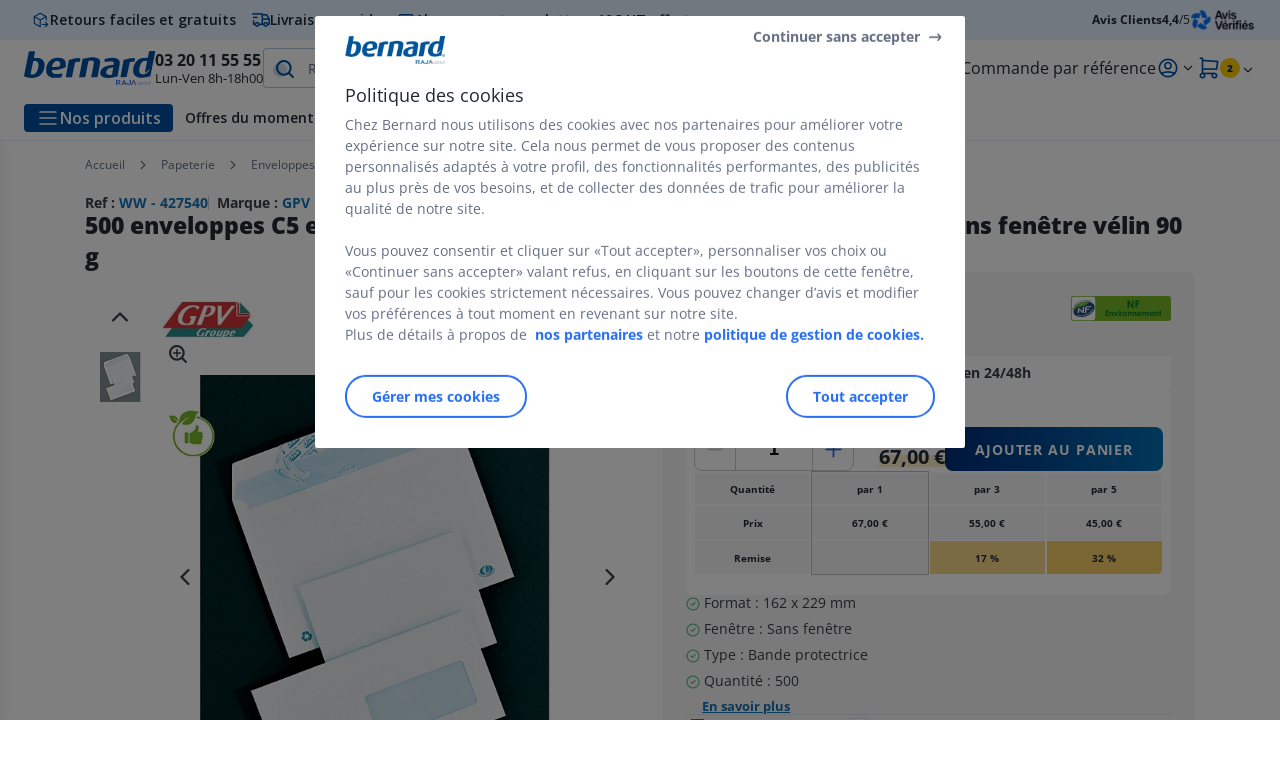

--- FILE ---
content_type: text/css
request_url: https://www.bernard.fr/INTERSHOP/static/WFS/RAJA-BERNARDFR-Site/-/-/fr_FR/css/80409.63c223a69cf697fb1a00.min.css
body_size: 7432
content:
.popup{background:var(--rajanext--current-context--bg,var(--rajanext--dark-green));color:var(--rajanext--current-context--color,var(--rajanext--white));transform:translateX(calc(-50% - var(--transformPos)));text-transform:none;z-index:99;box-shadow:var(--rajanext--current-context--shadow,none);--transformPos:0px;--transformArrowPos:0px;border-radius:8px;width:240px;padding:8px;font-size:12px;font-weight:300;line-height:normal;position:absolute;bottom:calc(100% + 8px);left:50%}.popup strong{font-weight:700}.popup-big{text-align:center;padding:16px}.popup-big-no-center{padding:16px}.popup-x-small{width:16rem;padding:4px 8px 8px;font-size:11px;font-weight:700}.popup-x-small:before{z-index:1;border-width:1rem}.popup:before{content:"";transform:translateX(calc(-50% - var(--transformArrowPos)));border:15px solid transparent;width:0;height:0;position:absolute;left:50%}.popup:not([class*=has-position-]):before{border-top-color:var(--rajanext--current-context--bg,var(--rajanext--dark-green));border-bottom:none;bottom:-7px}.popup.has-position-bottom{top:calc(100% + 7px);bottom:auto}.popup.has-position-bottom:before{content:"";border-bottom-color:var(--rajanext--current-context--bg,var(--rajanext--dark-green));border-top:none;top:-7px}.tags{text-wrap:nowrap;background-color:#e9f1fe;border-radius:4px;height:20px;line-height:20px}.tags_1{background-color:#defcc7}.tags_2{background-color:#f5f5f5}.tags_3{background-color:#e9f1fe}.tags_4{background-color:#f6c343}.tags_5{border:1px solid var(--rajanext--electric-blue);background-color:#e9f1fe}.tags_6{background-color:#f2f2ff}.tags_7{background:#f5f5f5;border:1px solid #fe9601}.tags_8{background-color:#e1dfff}.tags_9{color:#fff;background-color:#fe9601}.tags_10{color:#fff;background-color:#af0409}.tags .icon-timer{color:#fe9601}.tags_-1{background-color:#f9dddc}@font-face{font-family:swiper-icons;src:url("data:application/font-woff;charset=utf-8;base64, [base64]//wADZ2x5ZgAAAywAAADMAAAD2MHtryVoZWFkAAABbAAAADAAAAA2E2+eoWhoZWEAAAGcAAAAHwAAACQC9gDzaG10eAAAAigAAAAZAAAArgJkABFsb2NhAAAC0AAAAFoAAABaFQAUGG1heHAAAAG8AAAAHwAAACAAcABAbmFtZQAAA/gAAAE5AAACXvFdBwlwb3N0AAAFNAAAAGIAAACE5s74hXjaY2BkYGAAYpf5Hu/j+W2+MnAzMYDAzaX6QjD6/4//Bxj5GA8AuRwMYGkAPywL13jaY2BkYGA88P8Agx4j+/8fQDYfA1AEBWgDAIB2BOoAeNpjYGRgYNBh4GdgYgABEMnIABJzYNADCQAACWgAsQB42mNgYfzCOIGBlYGB0YcxjYGBwR1Kf2WQZGhhYGBiYGVmgAFGBiQQkOaawtDAoMBQxXjg/wEGPcYDDA4wNUA2CCgwsAAAO4EL6gAAeNpj2M0gyAACqxgGNWBkZ2D4/wMA+xkDdgAAAHjaY2BgYGaAYBkGRgYQiAHyGMF8FgYHIM3DwMHABGQrMOgyWDLEM1T9/w8UBfEMgLzE////P/5//f/V/xv+r4eaAAeMbAxwIUYmIMHEgKYAYjUcsDAwsLKxc3BycfPw8jEQA/[base64]/uznmfPFBNODM2K7MTQ45YEAZqGP81AmGGcF3iPqOop0r1SPTaTbVkfUe4HXj97wYE+yNwWYxwWu4v1ugWHgo3S1XdZEVqWM7ET0cfnLGxWfkgR42o2PvWrDMBSFj/IHLaF0zKjRgdiVMwScNRAoWUoH78Y2icB/yIY09An6AH2Bdu/UB+yxopYshQiEvnvu0dURgDt8QeC8PDw7Fpji3fEA4z/PEJ6YOB5hKh4dj3EvXhxPqH/SKUY3rJ7srZ4FZnh1PMAtPhwP6fl2PMJMPDgeQ4rY8YT6Gzao0eAEA409DuggmTnFnOcSCiEiLMgxCiTI6Cq5DZUd3Qmp10vO0LaLTd2cjN4fOumlc7lUYbSQcZFkutRG7g6JKZKy0RmdLY680CDnEJ+UMkpFFe1RN7nxdVpXrC4aTtnaurOnYercZg2YVmLN/d/gczfEimrE/fs/bOuq29Zmn8tloORaXgZgGa78yO9/cnXm2BpaGvq25Dv9S4E9+5SIc9PqupJKhYFSSl47+Qcr1mYNAAAAeNptw0cKwkAAAMDZJA8Q7OUJvkLsPfZ6zFVERPy8qHh2YER+3i/BP83vIBLLySsoKimrqKqpa2hp6+jq6RsYGhmbmJqZSy0sraxtbO3sHRydnEMU4uR6yx7JJXveP7WrDycAAAAAAAH//wACeNpjYGRgYOABYhkgZgJCZgZNBkYGLQZtIJsFLMYAAAw3ALgAeNolizEKgDAQBCchRbC2sFER0YD6qVQiBCv/H9ezGI6Z5XBAw8CBK/m5iQQVauVbXLnOrMZv2oLdKFa8Pjuru2hJzGabmOSLzNMzvutpB3N42mNgZGBg4GKQYzBhYMxJLMlj4GBgAYow/P/PAJJhLM6sSoWKfWCAAwDAjgbRAAB42mNgYGBkAIIbCZo5IPrmUn0hGA0AO8EFTQAA");font-weight:400;font-style:normal}:root{--swiper-theme-color:#007aff}:host{z-index:1;margin-left:auto;margin-right:auto;display:block;position:relative}.swiper{z-index:1;margin-left:auto;margin-right:auto;padding:0;list-style:none;display:block;position:relative;overflow:hidden}.swiper-vertical>.swiper-wrapper{flex-direction:column}.swiper-wrapper{z-index:1;transition-property:transform;transition-timing-function:var(--swiper-wrapper-transition-timing-function,initial);box-sizing:content-box;width:100%;height:100%;display:flex;position:relative}.swiper-android .swiper-slide,.swiper-ios .swiper-slide,.swiper-wrapper{transform:translate(0,0)}.swiper-horizontal{touch-action:pan-y}.swiper-vertical{touch-action:pan-x}.swiper-slide{flex-shrink:0;width:100%;height:100%;transition-property:transform;display:block;position:relative}.swiper-slide-invisible-blank{visibility:hidden}.swiper-autoheight,.swiper-autoheight .swiper-slide{height:auto}.swiper-autoheight .swiper-wrapper{align-items:flex-start;transition-property:transform,height}.swiper-backface-hidden .swiper-slide{-webkit-backface-visibility:hidden;backface-visibility:hidden;transform:translateZ(0)}.swiper-3d.swiper-css-mode .swiper-wrapper{perspective:1200px}.swiper-3d .swiper-wrapper{transform-style:preserve-3d}.swiper-3d{perspective:1200px}.swiper-3d .swiper-slide,.swiper-3d .swiper-cube-shadow{transform-style:preserve-3d}.swiper-css-mode>.swiper-wrapper{scrollbar-width:none;-ms-overflow-style:none;overflow:auto}.swiper-css-mode>.swiper-wrapper::-webkit-scrollbar{display:none}.swiper-css-mode>.swiper-wrapper>.swiper-slide{scroll-snap-align:start start}.swiper-css-mode.swiper-horizontal>.swiper-wrapper{scroll-snap-type:x mandatory}.swiper-css-mode.swiper-vertical>.swiper-wrapper{scroll-snap-type:y mandatory}.swiper-css-mode.swiper-free-mode>.swiper-wrapper{scroll-snap-type:none}.swiper-css-mode.swiper-free-mode>.swiper-wrapper>.swiper-slide{scroll-snap-align:none}.swiper-css-mode.swiper-centered>.swiper-wrapper:before{content:"";flex-shrink:0;order:9999}.swiper-css-mode.swiper-centered>.swiper-wrapper>.swiper-slide{scroll-snap-align:center center;scroll-snap-stop:always}.swiper-css-mode.swiper-centered.swiper-horizontal>.swiper-wrapper>.swiper-slide:first-child:not(:-webkit-any(:lang(ae),:lang(ar),:lang(arc),:lang(bcc),:lang(bqi),:lang(ckb),:lang(dv),:lang(fa),:lang(glk),:lang(he),:lang(ku),:lang(mzn),:lang(nqo),:lang(pnb),:lang(ps),:lang(sd),:lang(ug),:lang(ur),:lang(yi))){margin-left:var(--swiper-centered-offset-before)}.swiper-css-mode.swiper-centered.swiper-horizontal>.swiper-wrapper>.swiper-slide:first-child:not(:-moz-any(:lang(ae),:lang(ar),:lang(arc),:lang(bcc),:lang(bqi),:lang(ckb),:lang(dv),:lang(fa),:lang(glk),:lang(he),:lang(ku),:lang(mzn),:lang(nqo),:lang(pnb),:lang(ps),:lang(sd),:lang(ug),:lang(ur),:lang(yi))){margin-left:var(--swiper-centered-offset-before)}.swiper-css-mode.swiper-centered.swiper-horizontal>.swiper-wrapper>.swiper-slide:first-child:not(:is(:lang(ae),:lang(ar),:lang(arc),:lang(bcc),:lang(bqi),:lang(ckb),:lang(dv),:lang(fa),:lang(glk),:lang(he),:lang(ku),:lang(mzn),:lang(nqo),:lang(pnb),:lang(ps),:lang(sd),:lang(ug),:lang(ur),:lang(yi))){margin-left:var(--swiper-centered-offset-before)}.swiper-css-mode.swiper-centered.swiper-horizontal>.swiper-wrapper>.swiper-slide:first-child:-webkit-any(:lang(ae),:lang(ar),:lang(arc),:lang(bcc),:lang(bqi),:lang(ckb),:lang(dv),:lang(fa),:lang(glk),:lang(he),:lang(ku),:lang(mzn),:lang(nqo),:lang(pnb),:lang(ps),:lang(sd),:lang(ug),:lang(ur),:lang(yi)){margin-right:var(--swiper-centered-offset-before)}.swiper-css-mode.swiper-centered.swiper-horizontal>.swiper-wrapper>.swiper-slide:first-child:-moz-any(:lang(ae),:lang(ar),:lang(arc),:lang(bcc),:lang(bqi),:lang(ckb),:lang(dv),:lang(fa),:lang(glk),:lang(he),:lang(ku),:lang(mzn),:lang(nqo),:lang(pnb),:lang(ps),:lang(sd),:lang(ug),:lang(ur),:lang(yi)){margin-right:var(--swiper-centered-offset-before)}.swiper-css-mode.swiper-centered.swiper-horizontal>.swiper-wrapper>.swiper-slide:first-child:is(:lang(ae),:lang(ar),:lang(arc),:lang(bcc),:lang(bqi),:lang(ckb),:lang(dv),:lang(fa),:lang(glk),:lang(he),:lang(ku),:lang(mzn),:lang(nqo),:lang(pnb),:lang(ps),:lang(sd),:lang(ug),:lang(ur),:lang(yi)){margin-right:var(--swiper-centered-offset-before)}.swiper-css-mode.swiper-centered.swiper-horizontal>.swiper-wrapper:before{width:var(--swiper-centered-offset-after);height:100%;min-height:1px}.swiper-css-mode.swiper-centered.swiper-vertical>.swiper-wrapper>.swiper-slide:first-child{margin-top:var(--swiper-centered-offset-before)}.swiper-css-mode.swiper-centered.swiper-vertical>.swiper-wrapper:before{height:var(--swiper-centered-offset-after);width:100%;min-width:1px}.swiper-3d .swiper-slide-shadow,.swiper-3d .swiper-slide-shadow-left,.swiper-3d .swiper-slide-shadow-right,.swiper-3d .swiper-slide-shadow-top,.swiper-3d .swiper-slide-shadow-bottom,.swiper-3d .swiper-slide-shadow,.swiper-3d .swiper-slide-shadow-left,.swiper-3d .swiper-slide-shadow-right,.swiper-3d .swiper-slide-shadow-top,.swiper-3d .swiper-slide-shadow-bottom{pointer-events:none;z-index:10;width:100%;height:100%;position:absolute;top:0;left:0}.swiper-3d .swiper-slide-shadow{background:rgba(0,0,0,.15)}.swiper-3d .swiper-slide-shadow-left{background-image:linear-gradient(270deg,rgba(0,0,0,.5),transparent)}.swiper-3d .swiper-slide-shadow-right{background-image:linear-gradient(90deg,rgba(0,0,0,.5),transparent)}.swiper-3d .swiper-slide-shadow-top{background-image:linear-gradient(transparent,rgba(0,0,0,.5))}.swiper-3d .swiper-slide-shadow-bottom{background-image:linear-gradient(rgba(0,0,0,.5),transparent)}.swiper-lazy-preloader{z-index:10;transform-origin:50%;box-sizing:border-box;border:4px solid var(--swiper-preloader-color,var(--swiper-theme-color));border-top-color:transparent;border-radius:50%;width:42px;height:42px;margin-top:-21px;margin-left:-21px;position:absolute;top:50%;left:50%}.swiper:not(.swiper-watch-progress) .swiper-lazy-preloader,.swiper-watch-progress .swiper-slide-visible .swiper-lazy-preloader{animation:1s linear infinite swiper-preloader-spin}.swiper-lazy-preloader-white{--swiper-preloader-color:#fff}.swiper-lazy-preloader-black{--swiper-preloader-color:#000}@keyframes swiper-preloader-spin{0%{transform:rotate(0)}to{transform:rotate(360deg)}}:root{--swiper-navigation-size:44px}.swiper-button-prev,.swiper-button-next{top:var(--swiper-navigation-top-offset,50%);width:calc(var(--swiper-navigation-size)/44*27);height:var(--swiper-navigation-size);margin-top:calc(0px - var(--swiper-navigation-size)/2);z-index:10;cursor:pointer;color:var(--swiper-navigation-color,var(--swiper-theme-color));justify-content:center;align-items:center;display:flex;position:absolute}.swiper-button-prev.swiper-button-disabled,.swiper-button-next.swiper-button-disabled{opacity:.35;cursor:auto;pointer-events:none}.swiper-button-prev.swiper-button-hidden,.swiper-button-next.swiper-button-hidden{opacity:0;cursor:auto;pointer-events:none}.swiper-navigation-disabled .swiper-button-prev,.swiper-navigation-disabled .swiper-button-next{display:none!important}.swiper-button-prev svg,.swiper-button-next svg{object-fit:contain;transform-origin:50%;width:100%;height:100%}.swiper-rtl .swiper-button-prev svg,.swiper-rtl .swiper-button-next svg{transform:rotate(180deg)}.swiper-button-prev,.swiper-rtl .swiper-button-next{left:var(--swiper-navigation-sides-offset,10px);right:auto}.swiper-button-lock{display:none}.swiper-button-prev:after,.swiper-button-next:after{font-family:swiper-icons;font-size:var(--swiper-navigation-size);letter-spacing:0;font-variant:initial;line-height:1;text-transform:none!important}.swiper-button-prev:after,.swiper-rtl .swiper-button-next:after{content:"prev"}.swiper-button-next,.swiper-rtl .swiper-button-prev{right:var(--swiper-navigation-sides-offset,10px);left:auto}.swiper-button-next:after,.swiper-rtl .swiper-button-prev:after{content:"next"}.swiper-navigation{position:absolute;top:calc(50% - 15px);left:0}.swiper-button-prev,.swiper-button-next{background-color:#fff;border-radius:3rem;font-size:3rem;box-shadow:0 2px 14px rgba(0,0,0,.1)}.swiper-button-prev.swiper-button-disabled,.swiper-button-next.swiper-button-disabled{pointer-events:unset!important}.swiper-button-prev:has(.icon-dropdown){width:3rem!important;height:3rem!important}.swiper-button-next:has(.icon-dropdown){width:3rem!important;height:3rem!important}.swiper-button-prev:has(.icon-dropdown):after{display:none}.swiper-button-next:has(.icon-dropdown):after{display:none}.product-slider-horizontal .swiper-button-prev,.product-slider-horizontal .swiper-button-next{color:#393e46;background-color:rgba(255,255,255,.5);width:44px;height:44px;transition:background-color .2s ease-out;box-shadow:0 0 10px rgba(0,0,0,.2)}.product-slider-horizontal .swiper-button-prev:hover,.product-slider-horizontal .swiper-button-next:hover{background-color:#fff}.swiper-pagination .swiper-pagination-bullet{border:2px solid var(--rajanext--primary);color:var(--rajanext--primary);opacity:1;cursor:pointer;background-color:transparent;border-radius:14px;width:14px;height:14px;margin:1rem .5rem 0}.swiper-pagination .swiper-pagination-bullet.swiper-pagination-bullet-active{background-color:var(--rajanext--primary);color:#fff}.nanoModal .swiper-pagination .swiper-pagination-bullet,.modalReact .swiper-pagination .swiper-pagination-bullet{border-width:1px;border-radius:10px;width:10px;height:10px;margin:1rem .5rem 0!important}.sku-slider .swiper-pagination{justify-content:center;gap:8px;display:flex}.sku-slider .swiper-pagination-bullet{border-radius:50%;align-content:center;justify-content:center;width:1em;height:1em;margin:0;font-size:12px;display:grid}.swiper-button-prev:has(.icon-dropdown){transform:rotate(90deg)}.swiper-button-next:has(.icon-dropdown){transform:rotate(-90deg)}body[data-scroll-lock][data-scroll-lock]{height:auto;overflow:hidden!important}body[data-scroll-lock=isiOS]{width:100%;position:fixed}.modalReact .drawer-content{height:100%}@media screen and (min-width:1024px){.modalReact .drawer-content{overflow-y:auto}.modalReact .drawer-content::-webkit-scrollbar{width:8px}.modalReact .drawer-content::-webkit-scrollbar-track{background:rgba(0,0,0,.1);border-radius:4px}.modalReact .drawer-content::-webkit-scrollbar-thumb{background:rgba(0,0,0,.3);border-radius:4px}.modalReact .drawer-content::-webkit-scrollbar-thumb:hover{background:rgba(0,0,0,.5)}}.modalReact:after{content:"";opacity:0;z-index:9990;visibility:hidden;background:rgba(17,17,17,.4);height:100%;min-height:100vh;position:absolute;top:0;bottom:0;left:0;right:0}.modalReact.visible:after{visibility:visible;opacity:1;transition:opacity .2s cubic-bezier(0,0,1,1)}.modalReact .modal{z-index:9999;background:#fff;width:100%;max-width:730px;max-height:calc(100% - 55px);position:fixed;top:50%;left:50%;overflow:auto;transform:translate(-50%,-50%)}@media screen and (min-width:1024px){.modalReact .modal{max-height:80%}}.modalReact .modal.small{max-width:360px}.modalReact .drawer{z-index:9999;background:#fff;width:100%;height:calc(100% - 96px);transition:transform .2s ease-out;position:fixed;bottom:0;left:0;overflow:auto;transform:translateY(100%)}@media screen and (min-width:768px){.modalReact .drawer{left:inherit;width:500px;height:100%;top:0;right:0;transform:translate(100%)}.modalReact .drawer.drawerForCards{width:500px}.modalReact .drawer.drawerForCards .modalReact-close-btn{background-color:#fff}}.modalReact .drawer.drawer-mini-cart{z-index:10002}.modalReact .drawer.visible{transform:translateY(0)}@media screen and (min-width:768px){.modalReact .drawer.visible{transform:translate(0)}}.modalReact .drawer.small{max-width:360px}.modalReact .drawer.drawerForCards .footer-contain-button:before{content:"";background-color:#e0e4ea;width:calc(100% - 4.8rem);height:1px;position:absolute;top:0;left:2.4rem}@media screen and (min-width:768px){.modalReact .drawer.drawerForCards .footer-contain-button:before{width:calc(100% - 6.4rem);left:3.2rem}}.modalReact .drawer.drawerForCards .footer-contain-button .button-primary-white-auto,.modalReact .drawer.drawerForCards .footer-contain-button .button-primary-auto{padding:0 1.6rem}@media screen and (max-width:1023px){.modalReact .drawer.drawerForCards .footer-contain-button a#open-cart-confirmation{order:1}.modalReact .drawer.drawerForCards .footer-contain-button button{order:2}}.modalReact .drawer .footer-contain-button{z-index:20;background:#fff;position:-webkit-sticky;position:sticky;bottom:0;left:0}.modalReact .drawer .modalReact-close{width:30px;top:20px;right:16px}@media screen and (min-width:768px){.modalReact .drawer .modalReact-close{width:50px;top:35px;right:13px}}.modalReact .drawer .address-delivery-title{width:calc(100% - 20px)}.modalReact-close{z-index:13;align-self:flex-end;width:50px;position:absolute;top:20px;right:10px;border:0!important;margin:0!important}.modalReact-close.nanoModalButtonsDisabled{z-index:-1}.modalReact-close .modalReact-close{margin:1rem 1rem 0 0;padding:0}.back-button{color:var(--rajanext--blue-grey);height:auto;margin:0 0 10px;position:relative}.back-button-abs{position:absolute;top:5px;left:15px}@media screen and (min-width:1024px){.back-button-abs{top:10px;left:30px}}.back-button_blue{color:var(--rajanext--color-nav)}.backgroundOpacity{z-index:10;opacity:0;width:100%;height:100%;transition:opacity .5s ease-in-out;top:0;left:0}.backgroundOpacity.active{opacity:.5}.blockMessage{border:1px solid var(--rajanext--electric-blue);text-align:left;background:var(--rajanext--input-blue);border-radius:4px}.blockMessage .icon{color:var(--rajanext--electric-blue)}.blockMessage:before{content:"i";color:#fff;background:var(--rajanext--electric-blue);text-align:center;border-radius:15px;width:18px;height:18px;font-weight:700;line-height:17px;display:inline-block;position:absolute;top:20px;left:18px}.blockMessage .tracking-status{position:static}@media (min-width:768px){.blockMessage .tracking-status{position:absolute;top:1.5rem;right:1.5rem}}.button-menu-desktop{width:44px;min-width:44px;height:44px}.button-menu-desktop:hover{background:var(--rajanext--light-grey-background)}.dropdownMenu{z-index:999;border-radius:4px;min-width:200px;padding:0 15px;transition:bottom .2s ease-in-out;bottom:calc(100% + 15px);left:50%;transform:translate(-50%);box-shadow:0 2px 14px rgba(0,0,0,.2)}.dropdownMenu:after{content:"";filter:drop-shadow(0 6px 5px rgba(0,0,0,.2));border:16.5px solid transparent;border-top:12px solid #fff;border-bottom-width:0;width:0;height:0;display:inline-block;position:absolute;top:100%;left:50%;transform:translate(-50%)}.dropdownMenu.right{transform:inherit;left:inherit;right:0}.dropdownMenu.right:after{right:40px;left:inherit;transform:inherit}.dropdownMenu li{min-height:24px}.dropdownMenu li .icon{width:24px;margin:0 10px 0 0}.form-react__input input{text-overflow:ellipsis;white-space:nowrap;border:1px solid var(--rajanext--grey-border);border-radius:4px;outline:none;width:100%;height:48px;display:inline-block;position:relative;overflow:hidden}.form-react__input input::-ms-input-placeholder{color:var(--rajanext--grey-placeholder)}.form-react__input input::placeholder{color:var(--rajanext--grey-placeholder)}.form-react__input input.focused{border-color:var(--rajanext--electric-blue);color:var(--rajanext--text-grey)}.form-react__input input.hasValue{background-color:#f8faff}.form-react__input input.error{background-color:#fff;padding-right:45px;border:1px solid #ff3137!important;-webkit-box-shadow:inset 0 0 0 1000px #fff!important}.form-react__input input:disabled{background-color:var(--rajanext--grey-light);color:var(--rajanext--grey-placeholder);border-color:var(--rajanext--grey-placeholder)}.form-react__input_disabled.form-react__input-hasIcon:before{color:var(--rajanext--grey-placeholder)}.form-react__input_disabled::-ms-input-placeholder{color:var(--rajanext--grey-placeholder)}.form-react__input_disabled::placeholder{color:var(--rajanext--grey-placeholder)}.form-react__inputError{color:#ff3137;z-index:1;pointer-events:none;width:25px;font-size:3.5rem;position:absolute;top:6px;right:24px}.form-react__input-hasIcon:before{content:attr(data-content);color:var(--rajanext--blue-grey);z-index:1;pointer-events:none;font-size:1.6rem;font-weight:700;position:absolute;top:1.5rem;bottom:auto;left:auto;right:2rem}.blockMessageV2{border:1px solid var(--blockMessage--color--type);background:color-mix(in srgb,var(--blockMessage--color--type)8%,transparent);color:rgba(0,0,0,.8);--blockMessage--color--type:var(--rajanext--electric-blue);--blockMessage--icon--dimension:16px;border-radius:4px;padding:12px}.blockMessageV2.blockMessageType-alert{--blockMessage--color--type:var(--rajanext--red)}.blockMessageV2.hasTitle{--blockMessage--icon--dimension:24px}.blockMessageV2>.flex{gap:8px}.blockMessageV2 .blockMessageIcon{font-size:var(--blockMessage--icon--dimension);background-color:var(--blockMessage--color--type);color:#fff;border-radius:50%;width:1em;height:1em}.blockMessageV2 .blockMessageIcon *{line-height:1.1}.blockMessageV2 .blockMessageDescription{line-height:1.2}.quantity-dropdown__menu{z-index:21;max-height:268px;top:calc(100% + 5px);left:0;box-shadow:0 4px 8px rgba(0,0,0,.1)}.open-top .quantity-dropdown__menu{top:auto;bottom:calc(100% + 5px)}.quantity-dropdown__select{height:42.5px}.quantity-dropdown__input input{border:1px solid #ccc}.quantity-dropdown__input input:focus-visible{outline:none}.quantity-dropdown__input input:focus{border:1px solid #276ef1}.quantity-dropdown__list{scroll-behavior:smooth;flex:1;max-height:225px;list-style:none;overflow-y:auto}.quantity-dropdown__item{padding:5px 12px}.quantity-dropdown__item:hover{background-color:#f5f5f5}.quantity-dropdown__checked{width:18px}.button-menu-mobile{width:50px;min-width:50px;height:50px}.button-menu-mobile.borderline-left:before{content:"";border-left:1px solid #e0e4ea;height:40px;display:block;position:absolute;left:-10px}.dropdownMenuMobile{z-index:11;border-top-left-radius:25px;border-top-right-radius:25px;width:100%;transition:transform .5s ease-in-out;bottom:0;left:0;transform:translateY(100%);box-shadow:3px -2px 31px rgba(0,0,0,.25)}.dropdownMenuMobile.active{transform:translateY(0)}.dropdownMenuMobile ul{padding:15px 30px 0}.dropdownMenuMobile li{min-height:24px}.dropdownMenuMobile li .icon{width:24px;margin:0 10px 0 0}.product-image-bloc{border:1px solid var(--rajanext--grey-border);border-radius:8px;width:100%;height:100%;padding:3px}.product-image-bloc.no-border{border:none}.product-image-bloc>div{justify-content:center;align-items:center;width:50%;display:flex}.product-image-bloc.duo>div{width:100%;height:50%}.product-image-bloc.single>div{width:90%;height:90%}.product-image-bloc img{max-width:100%;max-height:100%}.product-image-bloc__more{background-color:var(--rajanext--light-grey-background);color:var(--rajanext--blue-grey);border-radius:0 0 8px}.product-image-bloc .loading{background:linear-gradient(90deg,#f0f0f0,#d3d3d3,#f0f0f0) 0 0/150% 400%;height:100%;animation:.3s infinite gradient}@keyframes gradient{0%{background-position:0%}50%{background-position:100%}to{background-position:0%}}.buttonIcon{border:1px solid var(--rajanext--electric-blue);color:var(--rajanext--electric-blue);border-radius:50%;justify-content:center;align-items:center;width:32px;height:32px;font-weight:500;transition:all .3s ease-in-out;display:flex}.buttonIcon span{transition:all .3s ease-in-out}.buttonIcon:hover{color:#000;border:1px solid #000}.card-footer__link__button.disabled{color:var(--rajanext--text-light-grey);pointer-events:none;font-weight:700}.account-loading{min-height:100px}@media screen and (min-width:1024px){.account-loading{height:100%}}.account-loading:after{content:"";opacity:inherit;border:3px solid;border-color:var(--rajanext--electric-blue);background:0 0;border-bottom-color:transparent;border-radius:50%;width:38px;height:38px;animation:1s linear infinite rotation;display:inline-block}.ProductImage img{width:46px}@media screen and (min-width:1024px){.ProductImage img{width:34px}}.color-negociated-prices{--raja--color--accent:#1372b7;--raja--color--accent-negative:#fff}.mini-cart-progress-bar{background-color:#fff;border:2px solid #b8b8b8;height:8px}.mini-cart-progress-bar span{background-color:#f6c343;height:4px;transition:all .3s}.mini-cart-progress-bar span[data-width="100"]{background-color:#87be1d}

--- FILE ---
content_type: image/svg+xml
request_url: https://www.bernard.fr/INTERSHOP/static/WFS/RAJA-BERNARDFR-Site/-/RAJA-BERNARDFR/fr_FR/BERNARDFR/BERNARDFR_pictos/Promoflag_FR_nf_environnement.svg
body_size: 3403
content:
<?xml version="1.0" encoding="UTF-8"?><svg id="promoflags_vectorisés" xmlns="http://www.w3.org/2000/svg" viewBox="0 0 140 35"><defs><style>.cls-1{fill:#fff;}.cls-2{fill:#007627;}.cls-3{fill:#204a7b;}.cls-4{fill:#56ae31;}.cls-5{fill:#a8ce83;}.cls-6{fill:#76b82a;}</style></defs><rect class="cls-6" x="0" y="-.02" width="140" height="35" rx="4.1" ry="4.1"/><rect class="cls-1" x="1.02" y=".95" width="32.85" height="33.07" rx="3.94" ry="3.94"/><path class="cls-3" d="m32.85,14.07c-.88-3.28-4.03-5.44-8.18-6.11-1.66,4.34-5.65,5.72-13.36,7.11-6.15,1.11-8.65,5.69-7.82,8.8,1.87,5.02,9.38,7.12,17.22,4.69,8.16-2.54,13.59-9.02,12.14-14.49Zm-16.01-6.34l-.33-1.34-.36.09.33,1.34.36-.09Zm.77-.17l-.11-.54.52-.1-.05-.26-.52.1-.06-.3.54-.11-.05-.26-.9.18.27,1.35.36-.07Zm1.26-.22l-.21-1.36-.36.06.21,1.36.36-.06Zm3.69-.21l.37.02.05-1.1h.34s.01-.26.01-.26l-1.04-.05v.27s.33.01.33.01l-.05,1.1Zm4.08-.36h0s.2,1.04.2,1.04l.44.13.38-1.32-.32-.09-.26.9h0s-.18-1.03-.18-1.03l-.45-.13-.38,1.32.32.09.25-.91Zm-1.62.63c.44.08.73-.15.8-.58.08-.44-.11-.74-.56-.82-.45-.08-.73.15-.8.58-.08.43.11.74.56.82Zm-.18-.76c.04-.24.16-.42.38-.38.22.04.27.25.23.49-.04.22-.16.42-.38.38-.22-.04-.27-.26-.23-.49Zm-9.66.39l.31,1.06.35-.1-.31-1.06.33-.1-.08-.26-1,.29.08.26.33-.1Zm8.92-1.18l-.36-.04-.14,1.37.36.04.14-1.37Zm-4.06,1.37c.19-.02.3-.06.4-.1l-.05-.29c-.1.05-.21.09-.34.11-.27.03-.47-.12-.5-.39-.03-.26.12-.46.38-.49.12-.01.24,0,.37.06v-.3c-.14-.03-.28-.04-.41-.03-.45.05-.76.32-.71.79.05.52.49.66.86.62Zm1.09-.39h.52s.11.28.11.28h.4s-.56-1.37-.56-1.37h-.45s-.49,1.4-.49,1.4h.37s.1-.31.1-.31Zm.24-.81h0l.18.53h-.34s.16-.53.16-.53Zm-15.29,7.6l-.4-.39.37-.38-.19-.18-.37.38-.22-.21.39-.4-.19-.18-.64.66.99.96.26-.26Zm-1.18,1.35l-.16-.27.33-.4.29.11.25-.31-1.4-.46-.28.35.74,1.27.23-.29Zm-.61-.98h0s.52.21.52.21l-.22.27-.31-.48Zm-.54,2.72l-.53-.31.06-.1c.05-.09.09-.15.23-.13l.52.06.11-.19-.61-.05c-.09,0-.14,0-.19.05h0c.06-.15.02-.32-.13-.4-.29-.17-.45.04-.59.28l-.17.29,1.19.69.1-.17Zm-.59-.54l-.08.15-.36-.21.1-.16c.09-.16.21-.2.32-.14.11.07.13.2.04.37Zm-.92,2.77c.07-.24.02-.5-.27-.58-.3-.08-.46.12-.53.39l-.1.35,1.33.37.05-.19-.53-.15.05-.19Zm-.17-.05l-.05.19-.46-.13.04-.16c.03-.12.14-.28.31-.23.17.05.19.21.16.33Zm12.16-10.4l-.18-.51.07-.03c.13-.05.19,0,.34.19l.16.21.36-.13-.25-.31c-.12-.14-.16-.23-.29-.22h0c.15-.1.2-.25.13-.42-.08-.22-.3-.26-.53-.18l-.62.22.46,1.3.35-.12Zm-.28-1.09c.13-.05.26-.07.31.05.05.15-.09.2-.2.24l-.09.03-.1-.29.09-.03ZM3.02,17.39h.37s.08-.19.08-.19h-1.5l-.08.19,1.04,1.08.08-.19-.27-.26.26-.62Zm-.91-.02h.74s-.21.52-.21.52l-.52-.52Zm11.43-8.61l-.1-.24-.58.24-.12-.29.53-.22-.1-.24-.53.22-.11-.26.56-.23-.1-.24-.9.38.53,1.27.92-.38Zm-1.56.71c.17-.08.26-.16.34-.23l-.14-.25c-.07.08-.17.16-.28.22-.24.12-.49.06-.6-.19-.11-.23-.04-.47.19-.59.11-.06.23-.08.36-.07l-.11-.28c-.14.02-.27.05-.4.12-.41.2-.6.56-.39.99.23.47.69.45,1.02.28Zm-5.01,3.29l-.63-.7h0s.98.39.98.39l.34-.3-.91-1.04-.25.22.62.7h0s-.97-.4-.97-.4l-.35.31.91,1.04.25-.22Zm2.71-2.04l-.29-.46.07-.04c.12-.07.19-.05.38.12l.2.17.32-.2-.31-.25c-.15-.11-.21-.19-.33-.15h0c.13-.13.14-.28.04-.44-.13-.2-.35-.19-.56-.06l-.56.35.73,1.17.31-.19Zm-.43-.68l-.16-.26.08-.05c.12-.07.24-.12.31-.01.08.13-.04.22-.14.28l-.08.05Zm-.72,1.5c.36-.27.4-.63.14-.98-.26-.36-.61-.44-.98-.17-.37.27-.4.63-.14.98.26.35.61.43.98.17Zm-.68-.93c.18-.13.37-.02.51.17.13.18.19.41,0,.54-.18.13-.38.01-.51-.17-.14-.19-.19-.41,0-.54Z"/><path class="cls-4" d="m11.32,15.07c7.71-1.39,11.69-2.77,13.36-7.11-.27-.05-.83-.11-.91-.12-2.55-.27-5.42.01-8.34.92C7.27,11.3,1.84,17.79,3.3,23.25h0c.03.1.05.19.08.28,0,.02.02.05.02.07.03.08.05.16.08.25,0,0,0,.01,0,.02-.83-3.11,1.68-7.69,7.82-8.8"/><path class="cls-5" d="m9.4,13.76c1.83-1.44,4.07-2.59,6.52-3.36,1.97-.61,3.94-.93,5.86-.94-1.67,1.79-4.71,2.82-10.77,3.91-.55.1-1.09.23-1.61.38"/><path class="cls-1" d="m8.89,27.89l1.08.33.1-.32-.67-.21.14-.46.61.19.1-.32-.61-.19.12-.41.64.2.1-.32-1.05-.32-.56,1.82Zm2.96.09h0s-.35-1.39-.35-1.39l-.52-.08-.28,1.88.39.06.21-1.36h0l.34,1.45.52.08.29-1.88-.39-.06-.2,1.31Zm1.79.19h0s-.31-1.4-.31-1.4h-.48s.53,1.91.53,1.91h.48s.61-1.88.61-1.88h-.46s-.37,1.37-.37,1.37Zm1.33-1.41l.13,1.9.45-.03-.13-1.9-.45.03Zm2.15.73h0c.35-.13.32-.45.31-.53-.05-.35-.34-.45-.65-.4l-.69.1.28,1.89.44-.07-.11-.76c.16-.02.22-.04.33.21l.22.48.46-.07-.28-.59c-.1-.21-.17-.28-.31-.28Zm-.35-.1l-.14.02-.07-.49.14-.02c.24-.04.28.12.3.2.02.13-.05.26-.22.29Zm1.9-1.24c-.53.13-.68.61-.54,1.15.14.54.49.89,1.03.76.53-.14.68-.61.54-1.15-.14-.54-.5-.89-1.03-.76Zm.41,1.6c-.25.06-.41-.2-.5-.56-.09-.36-.07-.67.18-.73.25-.06.41.2.5.56.09.35.08.66-.18.73Zm1.96-2.31l.45,1.24h0s-.97-1.05-.97-1.05l-.49.18.65,1.79.37-.13-.47-1.3h0s.98,1.11.98,1.11l.5-.18-.65-1.79-.37.13Zm1.92-.84l.57,1.19h0s-1.07-.95-1.07-.95l-.47.22.82,1.72.35-.17-.59-1.24h0s1.09,1,1.09,1l.48-.23-.82-1.72-.35.17Zm2.09.65l-.25-.41.55-.33-.17-.28-.55.33-.22-.36.57-.35-.17-.29-.94.57.98,1.63.97-.58-.17-.29-.6.36Zm1.28-2.79l.49,1.17h0s-1-.78-1-.78l-.53.41,1.17,1.51.32-.25-.92-1.19h0s1.25.94,1.25.94l.23-.18-.59-1.45h0s.92,1.19.92,1.19l.33-.25-1.17-1.51-.51.39Zm2.34,0l-.34-.34.44-.45-.24-.23-.45.45-.3-.3.47-.48-.24-.23-.77.78,1.36,1.34.8-.81-.24-.23-.49.5Zm.33-2.83l1.06.79h0s-1.39-.34-1.39-.34l-.31.42,1.53,1.14.23-.32-1.11-.83h0s1.43.38,1.43.38l.32-.42-1.53-1.14-.24.32Zm1.11-1.23l.19-.37-.31-.15-.57,1.14.31.15.19-.37,1.4.7.2-.4-1.4-.7Zm-13.45-2.87l-.47,5.35c-.03.33-.06.75,0,1.25-.05-.11-.54-.73-.7-.93,0,0-2.13-2.62-2.9-3.43-.48-.5-1.38-.59-2-.6-.38,0-.65,0-.65,0l-.58,6.62h1.9l.33-3.72c.03-.33.07-.88.01-1.25l.8,1s1.77,2.2,2.84,3.31c.44.45.92.65,1.43.65h1.17l.72-8.24h-1.89Zm4.88,4.29c.05-.53.57-.68,1.48-.72h2.34c.38-.14.69-1.17.71-1.41h-2.6c-.76.01-1.31.05-1.76.12l.12-1.38c.07-.77,1.04-.74,2.16-.74h4.1c.38-.14.69-1.17.71-1.41h-4.8c-1.7,0-3.89,0-4.03,1.58-.03.3-.7,7.93-.7,7.93h1.9l.35-3.95Z"/><path class="cls-2" d="m48.24,20.07h4.31v1.47h-2.82v1.43h2.82v1.44h-2.82v2.08h2.82v1.48h-4.31v-7.9Z"/><path class="cls-2" d="m53.8,22.13h1.47v.6c.33-.28.63-.47.9-.58.27-.11.55-.16.83-.16.58,0,1.07.2,1.48.61.34.34.51.85.51,1.53v3.86h-1.45v-2.56c0-.7-.03-1.16-.09-1.39-.06-.23-.17-.4-.33-.52-.16-.12-.35-.18-.58-.18-.3,0-.55.1-.76.3s-.36.47-.44.82c-.04.18-.06.58-.06,1.19v2.34h-1.47v-5.84Z"/><path class="cls-2" d="m59.77,22.13h1.49l1.48,3.45,1.47-3.45h1.49l-2.49,5.84h-.95l-2.49-5.84Z"/><path class="cls-2" d="m67.13,19.72c.26,0,.48.09.66.28s.28.41.28.68-.09.48-.27.67-.4.28-.65.28-.48-.09-.67-.28c-.18-.19-.28-.42-.28-.68s.09-.48.27-.66c.18-.18.4-.27.66-.27Zm-.73,2.41h1.47v5.84h-1.47v-5.84Z"/><path class="cls-2" d="m68.85,22.13h1.26v.74c.14-.29.32-.51.54-.66s.47-.23.74-.23c.19,0,.39.05.6.15l-.46,1.26c-.17-.09-.31-.13-.42-.13-.23,0-.42.14-.57.42-.16.28-.23.83-.23,1.64v.29s0,2.36,0,2.36h-1.46v-5.84Z"/><path class="cls-2" d="m75.46,21.98c.55,0,1.07.14,1.56.41.48.28.86.65,1.14,1.12s.41.98.41,1.53-.14,1.07-.41,1.55c-.27.48-.65.86-1.12,1.13s-.99.41-1.56.41c-.84,0-1.55-.3-2.15-.89-.59-.6-.89-1.32-.89-2.17,0-.91.33-1.67,1-2.28.59-.53,1.26-.79,2.02-.79Zm.02,1.38c-.46,0-.83.16-1.14.47-.3.32-.45.72-.45,1.22s.15.92.45,1.24.68.47,1.14.47.84-.16,1.15-.48c.31-.32.46-.73.46-1.23s-.15-.91-.45-1.22-.68-.47-1.15-.47Z"/><path class="cls-2" d="m79.75,22.13h1.47v.6c.33-.28.63-.47.9-.58.27-.11.55-.16.83-.16.58,0,1.07.2,1.48.61.34.34.51.85.51,1.53v3.86h-1.45v-2.56c0-.7-.03-1.16-.09-1.39-.06-.23-.17-.4-.33-.52-.16-.12-.35-.18-.58-.18-.3,0-.55.1-.76.3s-.36.47-.44.82c-.04.18-.06.58-.06,1.19v2.34h-1.47v-5.84Z"/><path class="cls-2" d="m86.35,22.13h1.47v.6c.33-.28.63-.47.9-.58.27-.11.55-.16.83-.16.58,0,1.07.2,1.48.61.34.34.51.85.51,1.53v3.86h-1.45v-2.56c0-.7-.03-1.16-.09-1.39-.06-.23-.17-.4-.33-.52s-.35-.18-.58-.18c-.3,0-.55.1-.76.3s-.36.47-.44.82c-.04.18-.06.58-.06,1.19v2.34h-1.47v-5.84Z"/><path class="cls-2" d="m98.81,25.48h-4.71c.07.42.25.75.55.99.29.25.67.37,1.13.37.55,0,1.02-.19,1.41-.57l1.24.58c-.31.44-.68.76-1.11.97-.43.21-.94.31-1.53.31-.92,0-1.66-.29-2.24-.87s-.87-1.3-.87-2.17.29-1.63.86-2.22c.58-.59,1.3-.88,2.16-.88.92,0,1.67.29,2.25.88s.87,1.37.87,2.33v.28Zm-1.47-1.15c-.1-.33-.29-.59-.57-.79s-.62-.31-.99-.31c-.41,0-.77.12-1.08.34-.19.14-.37.4-.54.76h3.18Z"/><path class="cls-2" d="m99.99,22.13h1.47v.67c.25-.28.53-.48.83-.62.31-.14.64-.2,1-.2s.7.09.99.27c.29.18.53.44.71.78.23-.34.52-.61.86-.78s.71-.27,1.11-.27.78.1,1.1.29.54.45.68.76c.14.31.21.82.21,1.52v3.43h-1.48v-2.96c0-.66-.08-1.11-.25-1.35s-.41-.35-.74-.35c-.25,0-.48.07-.67.21-.2.14-.35.34-.44.59-.1.25-.14.66-.14,1.22v2.64h-1.48v-2.83c0-.52-.04-.9-.12-1.14s-.19-.41-.35-.52-.34-.17-.56-.17c-.24,0-.47.07-.67.22-.2.14-.35.35-.45.61s-.15.67-.15,1.24v2.6h-1.47v-5.84Z"/><path class="cls-2" d="m116.19,25.48h-4.71c.07.42.25.75.55.99.29.25.67.37,1.13.37.55,0,1.02-.19,1.41-.57l1.24.58c-.31.44-.68.76-1.11.97-.43.21-.94.31-1.53.31-.92,0-1.66-.29-2.24-.87s-.87-1.3-.87-2.17.29-1.63.86-2.22c.58-.59,1.3-.88,2.16-.88.92,0,1.67.29,2.25.88s.87,1.37.87,2.33v.28Zm-1.47-1.15c-.1-.33-.29-.59-.57-.79s-.62-.31-.99-.31c-.41,0-.77.12-1.08.34-.19.14-.37.4-.54.76h3.18Z"/><path class="cls-2" d="m117.38,22.13h1.47v.6c.33-.28.63-.47.9-.58.27-.11.55-.16.83-.16.58,0,1.07.2,1.48.61.34.34.51.85.51,1.53v3.86h-1.45v-2.56c0-.7-.03-1.16-.09-1.39-.06-.23-.17-.4-.33-.52s-.35-.18-.58-.18c-.3,0-.55.1-.76.3s-.36.47-.44.82c-.04.18-.06.58-.06,1.19v2.34h-1.47v-5.84Z"/><path class="cls-2" d="m124.16,19.98h1.47v2.15h.87v1.26h-.87v4.58h-1.47v-4.58h-.75v-1.26h.75v-2.15Z"/><path class="cls-2" d="m79.02,6.34h1.97l4.61,7.09v-7.09h2.05v10.77h-1.97l-4.6-7.07v7.07h-2.05V6.34Z"/><path class="cls-2" d="m90.14,6.34h5.35v2h-3.31v1.96h3.31v1.97h-3.31v4.85h-2.04V6.34Z"/></svg>

--- FILE ---
content_type: application/javascript
request_url: https://data.thank-you.io/bundle-v0.4-bernard_fr.js
body_size: 11867
content:
var ThankYou;!function(){var e={9662:function(e,t,r){var n=r(7854),a=r(614),o=r(6330),c=n.TypeError;e.exports=function(e){if(a(e))return e;throw c(o(e)+" is not a function")}},6077:function(e,t,r){var n=r(7854),a=r(614),o=n.String,c=n.TypeError;e.exports=function(e){if("object"==typeof e||a(e))return e;throw c("Can't set "+o(e)+" as a prototype")}},5787:function(e,t,r){var n=r(7854),a=r(7976),o=n.TypeError;e.exports=function(e,t){if(a(t,e))return e;throw o("Incorrect invocation")}},9670:function(e,t,r){var n=r(7854),a=r(111),o=n.String,c=n.TypeError;e.exports=function(e){if(a(e))return e;throw c(o(e)+" is not an object")}},4019:function(e){e.exports="undefined"!=typeof ArrayBuffer&&"undefined"!=typeof DataView},260:function(e,t,r){"use strict";var n,a,o,c=r(4019),i=r(9781),s=r(7854),u=r(614),m=r(111),l=r(2597),p=r(648),d=r(6330),f=r(8880),h=r(1320),b=r(3070).f,g=r(7976),y=r(9518),v=r(7674),_=r(5112),I=r(9711),E=s.Int8Array,k=E&&E.prototype,w=s.Uint8ClampedArray,T=w&&w.prototype,S=E&&y(E),A=k&&y(k),x=Object.prototype,R=s.TypeError,O=_("toStringTag"),N=I("TYPED_ARRAY_TAG"),P=I("TYPED_ARRAY_CONSTRUCTOR"),D=c&&!!v&&"Opera"!==p(s.opera),M=!1,U={Int8Array:1,Uint8Array:1,Uint8ClampedArray:1,Int16Array:2,Uint16Array:2,Int32Array:4,Uint32Array:4,Float32Array:4,Float64Array:8},C={BigInt64Array:8,BigUint64Array:8},L=function(e){if(!m(e))return!1;var t=p(e);return l(U,t)||l(C,t)};for(n in U)(o=(a=s[n])&&a.prototype)?f(o,P,a):D=!1;for(n in C)(o=(a=s[n])&&a.prototype)&&f(o,P,a);if((!D||!u(S)||S===Function.prototype)&&(S=function(){throw R("Incorrect invocation")},D))for(n in U)s[n]&&v(s[n],S);if((!D||!A||A===x)&&(A=S.prototype,D))for(n in U)s[n]&&v(s[n].prototype,A);if(D&&y(T)!==A&&v(T,A),i&&!l(A,O))for(n in M=!0,b(A,O,{get:function(){return m(this)?this[N]:void 0}}),U)s[n]&&f(s[n],N,n);e.exports={NATIVE_ARRAY_BUFFER_VIEWS:D,TYPED_ARRAY_CONSTRUCTOR:P,TYPED_ARRAY_TAG:M&&N,aTypedArray:function(e){if(L(e))return e;throw R("Target is not a typed array")},aTypedArrayConstructor:function(e){if(u(e)&&(!v||g(S,e)))return e;throw R(d(e)+" is not a typed array constructor")},exportTypedArrayMethod:function(e,t,r,n){if(i){if(r)for(var a in U){var o=s[a];if(o&&l(o.prototype,e))try{delete o.prototype[e]}catch(r){try{o.prototype[e]=t}catch(e){}}}A[e]&&!r||h(A,e,r?t:D&&k[e]||t,n)}},exportTypedArrayStaticMethod:function(e,t,r){var n,a;if(i){if(v){if(r)for(n in U)if((a=s[n])&&l(a,e))try{delete a[e]}catch(e){}if(S[e]&&!r)return;try{return h(S,e,r?t:D&&S[e]||t)}catch(e){}}for(n in U)!(a=s[n])||a[e]&&!r||h(a,e,t)}},isView:function(e){if(!m(e))return!1;var t=p(e);return"DataView"===t||l(U,t)||l(C,t)},isTypedArray:L,TypedArray:S,TypedArrayPrototype:A}},1318:function(e,t,r){var n=r(5656),a=r(1400),o=r(6244),c=function(e){return function(t,r,c){var i,s=n(t),u=o(s),m=a(c,u);if(e&&r!=r){for(;u>m;)if((i=s[m++])!=i)return!0}else for(;u>m;m++)if((e||m in s)&&s[m]===r)return e||m||0;return!e&&-1}};e.exports={includes:c(!0),indexOf:c(!1)}},4326:function(e,t,r){var n=r(1702),a=n({}.toString),o=n("".slice);e.exports=function(e){return o(a(e),8,-1)}},648:function(e,t,r){var n=r(7854),a=r(1694),o=r(614),c=r(4326),i=r(5112)("toStringTag"),s=n.Object,u="Arguments"==c(function(){return arguments}());e.exports=a?c:function(e){var t,r,n;return void 0===e?"Undefined":null===e?"Null":"string"==typeof(r=function(e,t){try{return e[t]}catch(e){}}(t=s(e),i))?r:u?c(t):"Object"==(n=c(t))&&o(t.callee)?"Arguments":n}},7741:function(e,t,r){var n=r(1702)("".replace),a=String(Error("zxcasd").stack),o=/\n\s*at [^:]*:[^\n]*/,c=o.test(a);e.exports=function(e,t){if(c&&"string"==typeof e)for(;t--;)e=n(e,o,"");return e}},2128:function(e,t,r){var n=r(2597),a=r(3887),o=r(1236),c=r(3070);e.exports=function(e,t,r){for(var i=a(t),s=c.f,u=o.f,m=0;m<i.length;m++){var l=i[m];n(e,l)||r&&n(r,l)||s(e,l,u(t,l))}}},9920:function(e,t,r){var n=r(7293);e.exports=!n((function(){function e(){}return e.prototype.constructor=null,Object.getPrototypeOf(new e)!==e.prototype}))},8880:function(e,t,r){var n=r(9781),a=r(3070),o=r(9114);e.exports=n?function(e,t,r){return a.f(e,t,o(1,r))}:function(e,t,r){return e[t]=r,e}},9114:function(e){e.exports=function(e,t){return{enumerable:!(1&e),configurable:!(2&e),writable:!(4&e),value:t}}},9781:function(e,t,r){var n=r(7293);e.exports=!n((function(){return 7!=Object.defineProperty({},1,{get:function(){return 7}})[1]}))},317:function(e,t,r){var n=r(7854),a=r(111),o=n.document,c=a(o)&&a(o.createElement);e.exports=function(e){return c?o.createElement(e):{}}},3678:function(e){e.exports={IndexSizeError:{s:"INDEX_SIZE_ERR",c:1,m:1},DOMStringSizeError:{s:"DOMSTRING_SIZE_ERR",c:2,m:0},HierarchyRequestError:{s:"HIERARCHY_REQUEST_ERR",c:3,m:1},WrongDocumentError:{s:"WRONG_DOCUMENT_ERR",c:4,m:1},InvalidCharacterError:{s:"INVALID_CHARACTER_ERR",c:5,m:1},NoDataAllowedError:{s:"NO_DATA_ALLOWED_ERR",c:6,m:0},NoModificationAllowedError:{s:"NO_MODIFICATION_ALLOWED_ERR",c:7,m:1},NotFoundError:{s:"NOT_FOUND_ERR",c:8,m:1},NotSupportedError:{s:"NOT_SUPPORTED_ERR",c:9,m:1},InUseAttributeError:{s:"INUSE_ATTRIBUTE_ERR",c:10,m:1},InvalidStateError:{s:"INVALID_STATE_ERR",c:11,m:1},SyntaxError:{s:"SYNTAX_ERR",c:12,m:1},InvalidModificationError:{s:"INVALID_MODIFICATION_ERR",c:13,m:1},NamespaceError:{s:"NAMESPACE_ERR",c:14,m:1},InvalidAccessError:{s:"INVALID_ACCESS_ERR",c:15,m:1},ValidationError:{s:"VALIDATION_ERR",c:16,m:0},TypeMismatchError:{s:"TYPE_MISMATCH_ERR",c:17,m:1},SecurityError:{s:"SECURITY_ERR",c:18,m:1},NetworkError:{s:"NETWORK_ERR",c:19,m:1},AbortError:{s:"ABORT_ERR",c:20,m:1},URLMismatchError:{s:"URL_MISMATCH_ERR",c:21,m:1},QuotaExceededError:{s:"QUOTA_EXCEEDED_ERR",c:22,m:1},TimeoutError:{s:"TIMEOUT_ERR",c:23,m:1},InvalidNodeTypeError:{s:"INVALID_NODE_TYPE_ERR",c:24,m:1},DataCloneError:{s:"DATA_CLONE_ERR",c:25,m:1}}},8113:function(e,t,r){var n=r(5005);e.exports=n("navigator","userAgent")||""},7392:function(e,t,r){var n,a,o=r(7854),c=r(8113),i=o.process,s=o.Deno,u=i&&i.versions||s&&s.version,m=u&&u.v8;m&&(a=(n=m.split("."))[0]>0&&n[0]<4?1:+(n[0]+n[1])),!a&&c&&(!(n=c.match(/Edge\/(\d+)/))||n[1]>=74)&&(n=c.match(/Chrome\/(\d+)/))&&(a=+n[1]),e.exports=a},748:function(e){e.exports=["constructor","hasOwnProperty","isPrototypeOf","propertyIsEnumerable","toLocaleString","toString","valueOf"]},2109:function(e,t,r){var n=r(7854),a=r(1236).f,o=r(8880),c=r(1320),i=r(3505),s=r(2128),u=r(4705);e.exports=function(e,t){var r,m,l,p,d,f=e.target,h=e.global,b=e.stat;if(r=h?n:b?n[f]||i(f,{}):(n[f]||{}).prototype)for(m in t){if(p=t[m],l=e.noTargetGet?(d=a(r,m))&&d.value:r[m],!u(h?m:f+(b?".":"#")+m,e.forced)&&void 0!==l){if(typeof p==typeof l)continue;s(p,l)}(e.sham||l&&l.sham)&&o(p,"sham",!0),c(r,m,p,e)}}},7293:function(e){e.exports=function(e){try{return!!e()}catch(e){return!0}}},6916:function(e){var t=Function.prototype.call;e.exports=t.bind?t.bind(t):function(){return t.apply(t,arguments)}},6530:function(e,t,r){var n=r(9781),a=r(2597),o=Function.prototype,c=n&&Object.getOwnPropertyDescriptor,i=a(o,"name"),s=i&&"something"===function(){}.name,u=i&&(!n||n&&c(o,"name").configurable);e.exports={EXISTS:i,PROPER:s,CONFIGURABLE:u}},1702:function(e){var t=Function.prototype,r=t.bind,n=t.call,a=r&&r.bind(n,n);e.exports=r?function(e){return e&&a(e)}:function(e){return e&&function(){return n.apply(e,arguments)}}},5005:function(e,t,r){var n=r(7854),a=r(614),o=function(e){return a(e)?e:void 0};e.exports=function(e,t){return arguments.length<2?o(n[e]):n[e]&&n[e][t]}},8173:function(e,t,r){var n=r(9662);e.exports=function(e,t){var r=e[t];return null==r?void 0:n(r)}},7854:function(e,t,r){var n=function(e){return e&&e.Math==Math&&e};e.exports=n("object"==typeof globalThis&&globalThis)||n("object"==typeof window&&window)||n("object"==typeof self&&self)||n("object"==typeof r.g&&r.g)||function(){return this}()||Function("return this")()},2597:function(e,t,r){var n=r(1702),a=r(7908),o=n({}.hasOwnProperty);e.exports=Object.hasOwn||function(e,t){return o(a(e),t)}},3501:function(e){e.exports={}},4664:function(e,t,r){var n=r(9781),a=r(7293),o=r(317);e.exports=!n&&!a((function(){return 7!=Object.defineProperty(o("div"),"a",{get:function(){return 7}}).a}))},8361:function(e,t,r){var n=r(7854),a=r(1702),o=r(7293),c=r(4326),i=n.Object,s=a("".split);e.exports=o((function(){return!i("z").propertyIsEnumerable(0)}))?function(e){return"String"==c(e)?s(e,""):i(e)}:i},9587:function(e,t,r){var n=r(614),a=r(111),o=r(7674);e.exports=function(e,t,r){var c,i;return o&&n(c=t.constructor)&&c!==r&&a(i=c.prototype)&&i!==r.prototype&&o(e,i),e}},2788:function(e,t,r){var n=r(1702),a=r(614),o=r(5465),c=n(Function.toString);a(o.inspectSource)||(o.inspectSource=function(e){return c(e)}),e.exports=o.inspectSource},9909:function(e,t,r){var n,a,o,c=r(8536),i=r(7854),s=r(1702),u=r(111),m=r(8880),l=r(2597),p=r(5465),d=r(6200),f=r(3501),h="Object already initialized",b=i.TypeError,g=i.WeakMap;if(c||p.state){var y=p.state||(p.state=new g),v=s(y.get),_=s(y.has),I=s(y.set);n=function(e,t){if(_(y,e))throw new b(h);return t.facade=e,I(y,e,t),t},a=function(e){return v(y,e)||{}},o=function(e){return _(y,e)}}else{var E=d("state");f[E]=!0,n=function(e,t){if(l(e,E))throw new b(h);return t.facade=e,m(e,E,t),t},a=function(e){return l(e,E)?e[E]:{}},o=function(e){return l(e,E)}}e.exports={set:n,get:a,has:o,enforce:function(e){return o(e)?a(e):n(e,{})},getterFor:function(e){return function(t){var r;if(!u(t)||(r=a(t)).type!==e)throw b("Incompatible receiver, "+e+" required");return r}}}},614:function(e){e.exports=function(e){return"function"==typeof e}},4705:function(e,t,r){var n=r(7293),a=r(614),o=/#|\.prototype\./,c=function(e,t){var r=s[i(e)];return r==m||r!=u&&(a(t)?n(t):!!t)},i=c.normalize=function(e){return String(e).replace(o,".").toLowerCase()},s=c.data={},u=c.NATIVE="N",m=c.POLYFILL="P";e.exports=c},111:function(e,t,r){var n=r(614);e.exports=function(e){return"object"==typeof e?null!==e:n(e)}},1913:function(e){e.exports=!1},2190:function(e,t,r){var n=r(7854),a=r(5005),o=r(614),c=r(7976),i=r(3307),s=n.Object;e.exports=i?function(e){return"symbol"==typeof e}:function(e){var t=a("Symbol");return o(t)&&c(t.prototype,s(e))}},6244:function(e,t,r){var n=r(7466);e.exports=function(e){return n(e.length)}},133:function(e,t,r){var n=r(7392),a=r(7293);e.exports=!!Object.getOwnPropertySymbols&&!a((function(){var e=Symbol();return!String(e)||!(Object(e)instanceof Symbol)||!Symbol.sham&&n&&n<41}))},8536:function(e,t,r){var n=r(7854),a=r(614),o=r(2788),c=n.WeakMap;e.exports=a(c)&&/native code/.test(o(c))},6277:function(e,t,r){var n=r(1340);e.exports=function(e,t){return void 0===e?arguments.length<2?"":t:n(e)}},3070:function(e,t,r){var n=r(7854),a=r(9781),o=r(4664),c=r(3353),i=r(9670),s=r(4948),u=n.TypeError,m=Object.defineProperty,l=Object.getOwnPropertyDescriptor,p="enumerable",d="configurable",f="writable";t.f=a?c?function(e,t,r){if(i(e),t=s(t),i(r),"function"==typeof e&&"prototype"===t&&"value"in r&&f in r&&!r.writable){var n=l(e,t);n&&n.writable&&(e[t]=r.value,r={configurable:d in r?r.configurable:n.configurable,enumerable:p in r?r.enumerable:n.enumerable,writable:!1})}return m(e,t,r)}:m:function(e,t,r){if(i(e),t=s(t),i(r),o)try{return m(e,t,r)}catch(e){}if("get"in r||"set"in r)throw u("Accessors not supported");return"value"in r&&(e[t]=r.value),e}},1236:function(e,t,r){var n=r(9781),a=r(6916),o=r(5296),c=r(9114),i=r(5656),s=r(4948),u=r(2597),m=r(4664),l=Object.getOwnPropertyDescriptor;t.f=n?l:function(e,t){if(e=i(e),t=s(t),m)try{return l(e,t)}catch(e){}if(u(e,t))return c(!a(o.f,e,t),e[t])}},8006:function(e,t,r){var n=r(6324),a=r(748).concat("length","prototype");t.f=Object.getOwnPropertyNames||function(e){return n(e,a)}},5181:function(e,t){t.f=Object.getOwnPropertySymbols},9518:function(e,t,r){var n=r(7854),a=r(2597),o=r(614),c=r(7908),i=r(6200),s=r(9920),u=i("IE_PROTO"),m=n.Object,l=m.prototype;e.exports=s?m.getPrototypeOf:function(e){var t=c(e);if(a(t,u))return t[u];var r=t.constructor;return o(r)&&t instanceof r?r.prototype:t instanceof m?l:null}},7976:function(e,t,r){var n=r(1702);e.exports=n({}.isPrototypeOf)},6324:function(e,t,r){var n=r(1702),a=r(2597),o=r(5656),c=r(1318).indexOf,i=r(3501),s=n([].push);e.exports=function(e,t){var r,n=o(e),u=0,m=[];for(r in n)!a(i,r)&&a(n,r)&&s(m,r);for(;t.length>u;)a(n,r=t[u++])&&(~c(m,r)||s(m,r));return m}},5296:function(e,t){"use strict";var r={}.propertyIsEnumerable,n=Object.getOwnPropertyDescriptor,a=n&&!r.call({1:2},1);t.f=a?function(e){var t=n(this,e);return!!t&&t.enumerable}:r},7674:function(e,t,r){var n=r(1702),a=r(9670),o=r(6077);e.exports=Object.setPrototypeOf||("__proto__"in{}?function(){var e,t=!1,r={};try{(e=n(Object.getOwnPropertyDescriptor(Object.prototype,"__proto__").set))(r,[]),t=r instanceof Array}catch(e){}return function(r,n){return a(r),o(n),t?e(r,n):r.__proto__=n,r}}():void 0)},2140:function(e,t,r){var n=r(7854),a=r(6916),o=r(614),c=r(111),i=n.TypeError;e.exports=function(e,t){var r,n;if("string"===t&&o(r=e.toString)&&!c(n=a(r,e)))return n;if(o(r=e.valueOf)&&!c(n=a(r,e)))return n;if("string"!==t&&o(r=e.toString)&&!c(n=a(r,e)))return n;throw i("Can't convert object to primitive value")}},3887:function(e,t,r){var n=r(5005),a=r(1702),o=r(8006),c=r(5181),i=r(9670),s=a([].concat);e.exports=n("Reflect","ownKeys")||function(e){var t=o.f(i(e)),r=c.f;return r?s(t,r(e)):t}},1320:function(e,t,r){var n=r(7854),a=r(614),o=r(2597),c=r(8880),i=r(3505),s=r(2788),u=r(9909),m=r(6530).CONFIGURABLE,l=u.get,p=u.enforce,d=String(String).split("String");(e.exports=function(e,t,r,s){var u,l=!!s&&!!s.unsafe,f=!!s&&!!s.enumerable,h=!!s&&!!s.noTargetGet,b=s&&void 0!==s.name?s.name:t;a(r)&&("Symbol("===String(b).slice(0,7)&&(b="["+String(b).replace(/^Symbol\(([^)]*)\)/,"$1")+"]"),(!o(r,"name")||m&&r.name!==b)&&c(r,"name",b),(u=p(r)).source||(u.source=d.join("string"==typeof b?b:""))),e!==n?(l?!h&&e[t]&&(f=!0):delete e[t],f?e[t]=r:c(e,t,r)):f?e[t]=r:i(t,r)})(Function.prototype,"toString",(function(){return a(this)&&l(this).source||s(this)}))},4488:function(e,t,r){var n=r(7854).TypeError;e.exports=function(e){if(null==e)throw n("Can't call method on "+e);return e}},3505:function(e,t,r){var n=r(7854),a=Object.defineProperty;e.exports=function(e,t){try{a(n,e,{value:t,configurable:!0,writable:!0})}catch(r){n[e]=t}return t}},6200:function(e,t,r){var n=r(2309),a=r(9711),o=n("keys");e.exports=function(e){return o[e]||(o[e]=a(e))}},5465:function(e,t,r){var n=r(7854),a=r(3505),o="__core-js_shared__",c=n[o]||a(o,{});e.exports=c},2309:function(e,t,r){var n=r(1913),a=r(5465);(e.exports=function(e,t){return a[e]||(a[e]=void 0!==t?t:{})})("versions",[]).push({version:"3.20.2",mode:n?"pure":"global",copyright:"© 2022 Denis Pushkarev (zloirock.ru)"})},1400:function(e,t,r){var n=r(9303),a=Math.max,o=Math.min;e.exports=function(e,t){var r=n(e);return r<0?a(r+t,0):o(r,t)}},5656:function(e,t,r){var n=r(8361),a=r(4488);e.exports=function(e){return n(a(e))}},9303:function(e){var t=Math.ceil,r=Math.floor;e.exports=function(e){var n=+e;return n!=n||0===n?0:(n>0?r:t)(n)}},7466:function(e,t,r){var n=r(9303),a=Math.min;e.exports=function(e){return e>0?a(n(e),9007199254740991):0}},7908:function(e,t,r){var n=r(7854),a=r(4488),o=n.Object;e.exports=function(e){return o(a(e))}},4590:function(e,t,r){var n=r(7854),a=r(3002),o=n.RangeError;e.exports=function(e,t){var r=a(e);if(r%t)throw o("Wrong offset");return r}},3002:function(e,t,r){var n=r(7854),a=r(9303),o=n.RangeError;e.exports=function(e){var t=a(e);if(t<0)throw o("The argument can't be less than 0");return t}},7593:function(e,t,r){var n=r(7854),a=r(6916),o=r(111),c=r(2190),i=r(8173),s=r(2140),u=r(5112),m=n.TypeError,l=u("toPrimitive");e.exports=function(e,t){if(!o(e)||c(e))return e;var r,n=i(e,l);if(n){if(void 0===t&&(t="default"),r=a(n,e,t),!o(r)||c(r))return r;throw m("Can't convert object to primitive value")}return void 0===t&&(t="number"),s(e,t)}},4948:function(e,t,r){var n=r(7593),a=r(2190);e.exports=function(e){var t=n(e,"string");return a(t)?t:t+""}},1694:function(e,t,r){var n={};n[r(5112)("toStringTag")]="z",e.exports="[object z]"===String(n)},1340:function(e,t,r){var n=r(7854),a=r(648),o=n.String;e.exports=function(e){if("Symbol"===a(e))throw TypeError("Cannot convert a Symbol value to a string");return o(e)}},6330:function(e,t,r){var n=r(7854).String;e.exports=function(e){try{return n(e)}catch(e){return"Object"}}},9711:function(e,t,r){var n=r(1702),a=0,o=Math.random(),c=n(1..toString);e.exports=function(e){return"Symbol("+(void 0===e?"":e)+")_"+c(++a+o,36)}},3307:function(e,t,r){var n=r(133);e.exports=n&&!Symbol.sham&&"symbol"==typeof Symbol.iterator},3353:function(e,t,r){var n=r(9781),a=r(7293);e.exports=n&&a((function(){return 42!=Object.defineProperty((function(){}),"prototype",{value:42,writable:!1}).prototype}))},5112:function(e,t,r){var n=r(7854),a=r(2309),o=r(2597),c=r(9711),i=r(133),s=r(3307),u=a("wks"),m=n.Symbol,l=m&&m.for,p=s?m:m&&m.withoutSetter||c;e.exports=function(e){if(!o(u,e)||!i&&"string"!=typeof u[e]){var t="Symbol."+e;i&&o(m,e)?u[e]=m[e]:u[e]=s&&l?l(t):p(t)}return u[e]}},3462:function(e,t,r){"use strict";var n=r(7854),a=r(6916),o=r(260),c=r(6244),i=r(4590),s=r(7908),u=r(7293),m=n.RangeError,l=n.Int8Array,p=l&&l.prototype,d=p&&p.set,f=o.aTypedArray,h=o.exportTypedArrayMethod,b=!u((function(){var e=new Uint8ClampedArray(2);return a(d,e,{length:1,0:3},1),3!==e[1]})),g=b&&o.NATIVE_ARRAY_BUFFER_VIEWS&&u((function(){var e=new l(2);return e.set(1),e.set("2",1),0!==e[0]||2!==e[1]}));h("set",(function(e){f(this);var t=i(arguments.length>1?arguments[1]:void 0,1),r=s(e);if(b)return a(d,this,r,t);var n=this.length,o=c(r),u=0;if(o+t>n)throw m("Wrong length");for(;u<o;)this[t+u]=r[u++]}),!b||g)},2801:function(e,t,r){"use strict";var n=r(2109),a=r(5005),o=r(9114),c=r(3070).f,i=r(2597),s=r(5787),u=r(9587),m=r(6277),l=r(3678),p=r(7741),d=r(1913),f="DOMException",h=a("Error"),b=a(f),g=function(){s(this,y);var e=arguments.length,t=m(e<1?void 0:arguments[0]),r=m(e<2?void 0:arguments[1],"Error"),n=new b(t,r),a=h(t);return a.name=f,c(n,"stack",o(1,p(a.stack,1))),u(n,this,g),n},y=g.prototype=b.prototype,v="stack"in h(f),_="stack"in new b(1,2),I=v&&!_;n({global:!0,forced:d||I},{DOMException:I?g:b});var E=a(f),k=E.prototype;if(k.constructor!==E)for(var w in d||c(k,"constructor",o(1,E)),l)if(i(l,w)){var T=l[w],S=T.s;i(E,S)||c(E,S,o(6,T.c))}}},t={};function r(n){var a=t[n];if(void 0!==a)return a.exports;var o=t[n]={exports:{}};return e[n](o,o.exports,r),o.exports}r.d=function(e,t){for(var n in t)r.o(t,n)&&!r.o(e,n)&&Object.defineProperty(e,n,{enumerable:!0,get:t[n]})},r.g=function(){if("object"==typeof globalThis)return globalThis;try{return this||new Function("return this")()}catch(e){if("object"==typeof window)return window}}(),r.o=function(e,t){return Object.prototype.hasOwnProperty.call(e,t)},r.r=function(e){"undefined"!=typeof Symbol&&Symbol.toStringTag&&Object.defineProperty(e,Symbol.toStringTag,{value:"Module"}),Object.defineProperty(e,"__esModule",{value:!0})};var n={};!function(){"use strict";r.r(n),r.d(n,{collect:function(){return U},doNotTrack:function(){return F},doTrack:function(){return V},dotNotTrack:function(){return j},executeFetch:function(){return Y},pingAttributionOrder:function(){return C},pingOrderEnrichment:function(){return L},sendError:function(){return G},track:function(){return z}});const e="ty_touchpoints",t="ty_dlpv",a="ty_ead",o="ty_dnt",c="ty_id";r(3462);const i=(e,t)=>{try{const r=new Date;r.setTime(r.getTime()+15552e6),document.cookie=`${e}=${t||""}; expires = ${r.toUTCString()}; path=/; SameSite=Lax; Secure; domain=.bernard.fr`}catch(e){G(e,"setCookie")}},s=e=>{try{var t;return null===(t=document.cookie.match("(^|;)\\s*"+e+"\\s*=\\s*([^;]+)"))||void 0===t?void 0:t.pop()}catch(e){G(e,"getCookie")}},u=e=>{try{document.cookie=`${e}=; Path=/;SameSite=Lax; Secure; domain=.bernard.fr; Expires=Thu, 01 Jan 1970 00:00:01 GMT;`}catch(e){G(e,"deleteCookie")}},m=()=>{var e;const t=(null===(e=document.getElementById("ThankYouScript"))||void 0===e?void 0:e.pageUrl)||void 0;return t||(window?window.location.href:void 0)},l=()=>{let e=null;try{e=new URL(m())}catch(t){e=null}return e},p=e=>!(!e||null==e||!e.hostname||0===["bernard.fr","www.bernard.fr"].length)&&["bernard.fr","www.bernard.fr"].some((t=>t.includes("*")?null==e?void 0:e.href.includes(t.replace("*","")):(null==e?void 0:e.hostname)===t)),d=()=>{let e=null;try{e=new URL(document.referrer)}catch(t){e=null}const t=l();return(!e||p(e))&&(!t||!t.searchParams.has("utm_source")&&!t.searchParams.has("utm_campaign")&&!t.searchParams.has("utm_keyword")&&!t.searchParams.has("utm_content")&&!t.searchParams.has("utm_medium")&&!t.searchParams.has("at_platform")&&!t.searchParams.has("at_creation")&&!t.searchParams.has("at_medium")&&!t.searchParams.has("at_campaign")&&!t.searchParams.has("at_channel")&&!t.searchParams.has("at_network")&&!t.searchParams.has("at_aff_type")&&!t.searchParams.has("at_variant")&&!t.searchParams.has("at_source")&&!t.searchParams.has("gclid")&&!t.searchParams.has("fbclid")&&!t.searchParams.has("msclkid"))},f=s(o)&&!0===JSON.parse(s(o)),h=()=>{try{i(c,s(c)||(()=>{if("object"==typeof crypto){if("function"==typeof crypto.randomUUID)return crypto.randomUUID();if("function"==typeof crypto.getRandomValues&&"function"==typeof Uint8Array)return"10000000-1000-4000-8000-100000000000".replace(/[018]/g,(e=>{const t=Number(e);return(t^crypto.getRandomValues(new Uint8Array(1))[0]&15>>t/4).toString(16)}))}let e=(new Date).getTime(),t="undefined"!=typeof performance&&performance.now&&1e3*performance.now()||0;return"xxxxxxxx-xxxx-4xxx-yxxx-xxxxxxxxxxxx".replace(/[xy]/g,(r=>{let n=16*Math.random();return e>0?(n=(e+n)%16|0,e=Math.floor(e/16)):(n=(t+n)%16|0,t=Math.floor(t/16)),("x"===r?n:3&n|8).toString(16)}))})())}catch(e){G(e,"checkUniqueIdInCookie")}},b=e=>{if(!e||0===e.length)return!1;const t=e[e.length-1];let r=null;try{r=new URL(document.referrer)}catch(e){r=null}const n=l();let a=null;try{a=new URL(t.referrer)}catch(e){a=null}let o=null;try{o=new URL(t.target)}catch(e){o=null}return!(!(r&&n&&a&&o&&a.hostname===r.hostname&&(o.searchParams.has("utm_source")||o.searchParams.has("utm_campaign")||o.searchParams.has("utm_keyword")||o.searchParams.has("utm_content")||o.searchParams.has("utm_medium")||o.searchParams.has("at_platform")||o.searchParams.has("at_creation")||o.searchParams.has("at_medium")||o.searchParams.has("at_campaign")||o.searchParams.has("at_channel")||o.searchParams.has("at_network")||o.searchParams.has("at_aff_type")||o.searchParams.has("at_variant")||o.searchParams.has("at_source")||o.searchParams.has("gclid")||o.searchParams.has("fbclid")||o.searchParams.has("msclkid")))||n.searchParams.has("utm_source")||n.searchParams.has("utm_campaign")||n.searchParams.has("utm_keyword")||n.searchParams.has("utm_content")||n.searchParams.has("utm_medium")||n.searchParams.has("at_platform")||n.searchParams.has("at_creation")||n.searchParams.has("at_medium")||n.searchParams.has("at_campaign")||n.searchParams.has("at_channel")||n.searchParams.has("at_network")||n.searchParams.has("at_aff_type")||n.searchParams.has("at_variant")||n.searchParams.has("at_source")||n.searchParams.has("gclid")||n.searchParams.has("fbclid")||n.searchParams.has("msclkid"))},g=e=>{if(!e||0===e.length)return!1;const t=e[e.length-1];let r=null;try{r=new URL(document.referrer)}catch(e){r=null}const n=l();let a=null;try{a=new URL(t.referrer)}catch(e){a=null}return!(!r||n.hostname===r.hostname||a&&a.hostname===r.hostname)},y=e=>{if(!e||0===e.length)return!1;const t=e[e.length-1];let r=null;try{r=new URL(t.target)}catch(e){r=null}const n=l();return!!(n&&r&&["gclid","fbclid","msclkid"].some((e=>{const t=n.searchParams.get(e),a=r.searchParams.get(e);return t&&t!==a})))},v=e=>{if(!e||0===e.length)return!1;const t=e[e.length-1];let r=null;try{r=new URL(t.target)}catch(e){r=null}const n=l();return!!(n&&r&&["utm_source","utm_campaign","utm_term","utm_content","utm_medium","at_platform","at_creation","at_medium","at_campaign","at_channel","at_network","at_aff_type","at_variant","at_source"].some((e=>{const t=n.searchParams.get(e),a=r.searchParams.get(e);return t&&t!==a})))},_=(e,t)=>{if(Math.abs(Math.round((new Date(Date.now()).getTime()-e.getTime())/6e4))>t)return!0},I=(e,t)=>0===e.length||b(e)||g(e)||v(e)||y(e)||_(new Date(t),30);var E,k,w,T,S;r(2801);let A=null;try{A=new URL(document.referrer)}catch(e){A=null}const x=l();let R;try{R=s(a)&&JSON.parse(window.atob(s(a)))}catch{R=null,u(a)}const O=document&&document.getElementById("ThankYouScript")&&document.getElementById("ThankYouScript").getAttribute("data-exemption")&&"true"===document.getElementById("ThankYouScript").getAttribute("data-exemption"),N=R&&v([null===(E=R)||void 0===E?void 0:E.lastTp]),P=!R||_(new Date(R.dateLastVisit),30);let D=!1;R&&!I([R.lastTp],new Date(R.dateLastVisit))||(D=!0,R&&(R.lastTp.referrer=document.referrer||null,R.lastTp.target=m())),R||(R={dateLastVisit:Date.now(),lastTp:{referrer:document.referrer||null,target:m()}}),R={...R,currentCampaign:(e=>{var t,r,n;return!(null!=e&&null!==(t=e.currentCampaign)&&void 0!==t&&t.target)||!d()&&(()=>{var e,t,r,n,a;if(null===(e={FETCH_WITH_IMG:!1,DYNAMIC_CONVERSION_JOURNEY:!1,VISIT_GA_EXCLUDED_REFERRER_LIST:["gtm-msr.appspot.com","tagassistant.google.com","wlp-acs.com","paypal.com","creditmutuel.fr","lcl.fr","cic.fr","ing.com","monext.fr","rsa3dsauth.co.uk","touch.tech","n26.com","arcot.com","mycardplace.com","cm-cic.com","systempay.fr","oney.com","be2bill.com","cardinalcommerce.com","v-psp.com","vadesecure.com","ogone.com","creditmutuel.fr","worldline-solutions.com","verifiedbyvisa.com","cofidis.fr","paybox.com","getalma.eu","systempay.fr","payex.com","sogenactif.com","procurementexpress.com","revolut.com","marqeta.com","six-group.com","redsys.es","abanca.com","mercurypaymentservices.it","psp-solutions.com","geschuetztkaufen2.commerzbank.de","cacs-v2.icard.com","smartsecure.tsys.co.uk","wibmo.com","acs.mashreq.com","acs.samsungcard.com","3ds2-idcheck.acdcproc.com","acs.monobank.com.ua","acs.rietumu.lv","3dsec.postfinance.ch","secure5gw.ro","3dspayment.paylife.at","bankenauswahl.giropay.de","secure.barclaycard.co.uk","evgr-securepay.hsbc.com.vn","3d-secure.pluscard.de","visa-secure.ing.de","secureshopping.westpac.com.au","pca3ds.gbp.ma","3debspay.boc.cn","3dsp.vtb.ru","secure.dkb.de","securesuite.net","sofort.com","abnamro.nl","3ds.bov.com","acs.privatbank.ua","acs.sia.eu","touch.kaspersky.com","giropay.bw-bank.de","rabobank.nl","giropay.sparkasse-bgl.de","giropay.postbank.de","secureyou3d.ing.be","cardcenter.ch","acs1.edb.com","e-cartebleue.com","acs1.viseca.ch","acs.sibs.pt","acs1.swedbank.se","visa.com","oney.fr","barclays.co.uk","securesuite.co.uk","clicksafe.lloydstsb.com","acs.swisscard.ch","mastercardsecurecode.sparkassen-kreditkarten.de","modirum.com","luottokunta.fi","s3s-main.net","securecode.com","diensten.asnbank.nl","i3d.borica.bg","ps4acs.netcetera-payment.ch","secure.ogone.xyz","americanexpress.com","fio.cz","gpesecure.com","rb.cz","mbank.cz","nexigroup.com","nexi.it","unicredit.it","mercurypaymentservices.it","netsgroup.com","apata.io","rabobank.nl","ing.nl","knab.nl","bunq.nl","bunq.com","triodos.nl","snsbank.nl","asnbank.nl","regiobank.nl","vanlanschot.com","acties.nl","przelewy24.pl","mbank.pl","bnpparibas.pl","centrum24.pl","pekao24.pl","credit-agricole.pl","enfuce.com","slsp.sk","eewosecure.com","tatrabanka.sk","mbank.sk","raiffeisen.sk","raiffeisen.com","sibs.ro","adyen.com"],VISIT_GA_EXPIRATION_SESSION_IN_MINUTES:30,VISIT_GA_EXPIRATION_CAMPAIGN_IN_MINUTES:43200,ATTRIBUTION_WINDOW_IN_DAYS:30,MAIN_DOMAIN:"bernard.fr",ATTRIBUTION:{IN_USE:!0,DOMAINS:["bernard.fr","www.bernard.fr"]},TAG_ID:"6f12f5b5-a4b2-49ff-be38-a9b02aa980a0",EXTENSIONS:{IN_USE:null,HIDE_TOOLBARS:[],HIDE_POPIN_CART:[]},AFFILIATE_PLATFORMS:[]})||void 0===e||!e.VISIT_GA_EXCLUDED_REFERRER_LIST||(null===(t={FETCH_WITH_IMG:!1,DYNAMIC_CONVERSION_JOURNEY:!1,VISIT_GA_EXCLUDED_REFERRER_LIST:["gtm-msr.appspot.com","tagassistant.google.com","wlp-acs.com","paypal.com","creditmutuel.fr","lcl.fr","cic.fr","ing.com","monext.fr","rsa3dsauth.co.uk","touch.tech","n26.com","arcot.com","mycardplace.com","cm-cic.com","systempay.fr","oney.com","be2bill.com","cardinalcommerce.com","v-psp.com","vadesecure.com","ogone.com","creditmutuel.fr","worldline-solutions.com","verifiedbyvisa.com","cofidis.fr","paybox.com","getalma.eu","systempay.fr","payex.com","sogenactif.com","procurementexpress.com","revolut.com","marqeta.com","six-group.com","redsys.es","abanca.com","mercurypaymentservices.it","psp-solutions.com","geschuetztkaufen2.commerzbank.de","cacs-v2.icard.com","smartsecure.tsys.co.uk","wibmo.com","acs.mashreq.com","acs.samsungcard.com","3ds2-idcheck.acdcproc.com","acs.monobank.com.ua","acs.rietumu.lv","3dsec.postfinance.ch","secure5gw.ro","3dspayment.paylife.at","bankenauswahl.giropay.de","secure.barclaycard.co.uk","evgr-securepay.hsbc.com.vn","3d-secure.pluscard.de","visa-secure.ing.de","secureshopping.westpac.com.au","pca3ds.gbp.ma","3debspay.boc.cn","3dsp.vtb.ru","secure.dkb.de","securesuite.net","sofort.com","abnamro.nl","3ds.bov.com","acs.privatbank.ua","acs.sia.eu","touch.kaspersky.com","giropay.bw-bank.de","rabobank.nl","giropay.sparkasse-bgl.de","giropay.postbank.de","secureyou3d.ing.be","cardcenter.ch","acs1.edb.com","e-cartebleue.com","acs1.viseca.ch","acs.sibs.pt","acs1.swedbank.se","visa.com","oney.fr","barclays.co.uk","securesuite.co.uk","clicksafe.lloydstsb.com","acs.swisscard.ch","mastercardsecurecode.sparkassen-kreditkarten.de","modirum.com","luottokunta.fi","s3s-main.net","securecode.com","diensten.asnbank.nl","i3d.borica.bg","ps4acs.netcetera-payment.ch","secure.ogone.xyz","americanexpress.com","fio.cz","gpesecure.com","rb.cz","mbank.cz","nexigroup.com","nexi.it","unicredit.it","mercurypaymentservices.it","netsgroup.com","apata.io","rabobank.nl","ing.nl","knab.nl","bunq.nl","bunq.com","triodos.nl","snsbank.nl","asnbank.nl","regiobank.nl","vanlanschot.com","acties.nl","przelewy24.pl","mbank.pl","bnpparibas.pl","centrum24.pl","pekao24.pl","credit-agricole.pl","enfuce.com","slsp.sk","eewosecure.com","tatrabanka.sk","mbank.sk","raiffeisen.sk","raiffeisen.com","sibs.ro","adyen.com"],VISIT_GA_EXPIRATION_SESSION_IN_MINUTES:30,VISIT_GA_EXPIRATION_CAMPAIGN_IN_MINUTES:43200,ATTRIBUTION_WINDOW_IN_DAYS:30,MAIN_DOMAIN:"bernard.fr",ATTRIBUTION:{IN_USE:!0,DOMAINS:["bernard.fr","www.bernard.fr"]},TAG_ID:"6f12f5b5-a4b2-49ff-be38-a9b02aa980a0",EXTENSIONS:{IN_USE:null,HIDE_TOOLBARS:[],HIDE_POPIN_CART:[]},AFFILIATE_PLATFORMS:[]})||void 0===t||null===(r=t.VISIT_GA_EXCLUDED_REFERRER_LIST)||void 0===r?void 0:r.length)<=0)return!0;let o=null;try{o=new URL(document.referrer)}catch(e){o=null}return null===(n=o)||void 0===n||!n.hostname||(null===(a=["gtm-msr.appspot.com","tagassistant.google.com","wlp-acs.com","paypal.com","creditmutuel.fr","lcl.fr","cic.fr","ing.com","monext.fr","rsa3dsauth.co.uk","touch.tech","n26.com","arcot.com","mycardplace.com","cm-cic.com","systempay.fr","oney.com","be2bill.com","cardinalcommerce.com","v-psp.com","vadesecure.com","ogone.com","creditmutuel.fr","worldline-solutions.com","verifiedbyvisa.com","cofidis.fr","paybox.com","getalma.eu","systempay.fr","payex.com","sogenactif.com","procurementexpress.com","revolut.com","marqeta.com","six-group.com","redsys.es","abanca.com","mercurypaymentservices.it","psp-solutions.com","geschuetztkaufen2.commerzbank.de","cacs-v2.icard.com","smartsecure.tsys.co.uk","wibmo.com","acs.mashreq.com","acs.samsungcard.com","3ds2-idcheck.acdcproc.com","acs.monobank.com.ua","acs.rietumu.lv","3dsec.postfinance.ch","secure5gw.ro","3dspayment.paylife.at","bankenauswahl.giropay.de","secure.barclaycard.co.uk","evgr-securepay.hsbc.com.vn","3d-secure.pluscard.de","visa-secure.ing.de","secureshopping.westpac.com.au","pca3ds.gbp.ma","3debspay.boc.cn","3dsp.vtb.ru","secure.dkb.de","securesuite.net","sofort.com","abnamro.nl","3ds.bov.com","acs.privatbank.ua","acs.sia.eu","touch.kaspersky.com","giropay.bw-bank.de","rabobank.nl","giropay.sparkasse-bgl.de","giropay.postbank.de","secureyou3d.ing.be","cardcenter.ch","acs1.edb.com","e-cartebleue.com","acs1.viseca.ch","acs.sibs.pt","acs1.swedbank.se","visa.com","oney.fr","barclays.co.uk","securesuite.co.uk","clicksafe.lloydstsb.com","acs.swisscard.ch","mastercardsecurecode.sparkassen-kreditkarten.de","modirum.com","luottokunta.fi","s3s-main.net","securecode.com","diensten.asnbank.nl","i3d.borica.bg","ps4acs.netcetera-payment.ch","secure.ogone.xyz","americanexpress.com","fio.cz","gpesecure.com","rb.cz","mbank.cz","nexigroup.com","nexi.it","unicredit.it","mercurypaymentservices.it","netsgroup.com","apata.io","rabobank.nl","ing.nl","knab.nl","bunq.nl","bunq.com","triodos.nl","snsbank.nl","asnbank.nl","regiobank.nl","vanlanschot.com","acties.nl","przelewy24.pl","mbank.pl","bnpparibas.pl","centrum24.pl","pekao24.pl","credit-agricole.pl","enfuce.com","slsp.sk","eewosecure.com","tatrabanka.sk","mbank.sk","raiffeisen.sk","raiffeisen.com","sibs.ro","adyen.com"])||void 0===a?void 0:a.every((e=>{var t,r,n;let a;try{a=new URL(`https://${e}`)}catch(e){return!0}return(null===(t=o)||void 0===t||null===(r=t.hostname)||void 0===r?void 0:r.replace("www.",""))!==(null===(n=a)||void 0===n?void 0:n.hostname.replace("www.",""))})))})()&&(b([null==e?void 0:e.currentCampaign])||g([null==e?void 0:e.currentCampaign])||v([null==e?void 0:e.currentCampaign])||y([null==e?void 0:e.currentCampaign]))||d()&&(null==e||null===(r=e.currentCampaign)||void 0===r?void 0:r.date)&&_(new Date(null==e||null===(n=e.currentCampaign)||void 0===n?void 0:n.date),43200)})(R)?{date:Date.now(),referrer:(null===(k=document)||void 0===k?void 0:k.referrer)||null,target:null===(w=window)||void 0===w||null===(T=w.location)||void 0===T?void 0:T.href}:null===(S=R)||void 0===S?void 0:S.currentCampaign};const M=R&&_(new Date(R.dateLastVisit),30);if(R.dateLastVisit=Date.now(),!f&&O){const e=R;0,i(a,window.btoa(JSON.stringify(e)))}const U=r=>{let{orderId:n,voucher:a,amount:o,...i}=r;try{if(!n)return null;const r={orderId:n,id:s(c),clientId:"6f12f5b5-a4b2-49ff-be38-a9b02aa980a0",amount:o||null,voucher:a||null,date:new Date(Date.now()),touchpoints:localStorage&&JSON.parse(localStorage.getItem(e))||[],extensions:localStorage&&JSON.parse(localStorage.getItem("ty_extensions"))||[],...i};Y("https://dcp.thank-you.io",r,(()=>{var r,a,o;const c=localStorage&&JSON.parse(null===(r=localStorage)||void 0===r?void 0:r.getItem(e))||[];c[c.length-1]={...c[c.length-1],orderId_collected:n},null===(a=localStorage)||void 0===a||a.setItem(e,JSON.stringify(c)),null===(o=localStorage)||void 0===o||o.removeItem(t)}))}catch(e){G(e)}},C=(t,r)=>{let{orderId:n,...a}=t;try{{var o;let t=null;try{t=new URL(document.referrer)}catch(e){t=null}const i={id:s(c),tagId:"6f12f5b5-a4b2-49ff-be38-a9b02aa980a0",type:"orderAttribution",target:m(),referrer:t&&"hostname"in t&&t.hostname||null,consentStatus:r,tp:(!0===r||"true"===r)&&localStorage&&JSON.parse(localStorage.getItem(e))||null,orderId:n||null,viewport:{width:Math.max(document.documentElement.clientWidth||0,window.innerWidth||0),height:Math.max(document.documentElement.clientHeight||0,window.innerHeight||0)},...(null===(o=document.getElementById("ThankYouScript"))||void 0===o?void 0:o.audienceDimensions)||{},...a};Y("https://ping.thank-you.io",i)}}catch(e){G(e,"pingAttributionOrder")}},L=(e,t)=>{let{orderId:r,...n}=e;try{{const e={tagId:"6f12f5b5-a4b2-49ff-be38-a9b02aa980a0",type:"orderEnrichment",consentStatus:t,orderId:r||null,...n};Y("https://ping.thank-you.io",e)}}catch(e){G(e,"ping order enrichment")}},F=()=>{var r,n;(i(o,JSON.stringify(!0)),s(a)&&u(a),s(c)&&u(c),localStorage.getItem(t))&&(null===(r=localStorage)||void 0===r||r.removeItem(t));localStorage.getItem(e)&&(null===(n=localStorage)||void 0===n||n.removeItem(e))},j=()=>F(),V=()=>{u(o)},z=e=>{try{(e=>{var t,r;if(!(!(null!==(t={FETCH_WITH_IMG:!1,DYNAMIC_CONVERSION_JOURNEY:!1,VISIT_GA_EXCLUDED_REFERRER_LIST:["gtm-msr.appspot.com","tagassistant.google.com","wlp-acs.com","paypal.com","creditmutuel.fr","lcl.fr","cic.fr","ing.com","monext.fr","rsa3dsauth.co.uk","touch.tech","n26.com","arcot.com","mycardplace.com","cm-cic.com","systempay.fr","oney.com","be2bill.com","cardinalcommerce.com","v-psp.com","vadesecure.com","ogone.com","creditmutuel.fr","worldline-solutions.com","verifiedbyvisa.com","cofidis.fr","paybox.com","getalma.eu","systempay.fr","payex.com","sogenactif.com","procurementexpress.com","revolut.com","marqeta.com","six-group.com","redsys.es","abanca.com","mercurypaymentservices.it","psp-solutions.com","geschuetztkaufen2.commerzbank.de","cacs-v2.icard.com","smartsecure.tsys.co.uk","wibmo.com","acs.mashreq.com","acs.samsungcard.com","3ds2-idcheck.acdcproc.com","acs.monobank.com.ua","acs.rietumu.lv","3dsec.postfinance.ch","secure5gw.ro","3dspayment.paylife.at","bankenauswahl.giropay.de","secure.barclaycard.co.uk","evgr-securepay.hsbc.com.vn","3d-secure.pluscard.de","visa-secure.ing.de","secureshopping.westpac.com.au","pca3ds.gbp.ma","3debspay.boc.cn","3dsp.vtb.ru","secure.dkb.de","securesuite.net","sofort.com","abnamro.nl","3ds.bov.com","acs.privatbank.ua","acs.sia.eu","touch.kaspersky.com","giropay.bw-bank.de","rabobank.nl","giropay.sparkasse-bgl.de","giropay.postbank.de","secureyou3d.ing.be","cardcenter.ch","acs1.edb.com","e-cartebleue.com","acs1.viseca.ch","acs.sibs.pt","acs1.swedbank.se","visa.com","oney.fr","barclays.co.uk","securesuite.co.uk","clicksafe.lloydstsb.com","acs.swisscard.ch","mastercardsecurecode.sparkassen-kreditkarten.de","modirum.com","luottokunta.fi","s3s-main.net","securecode.com","diensten.asnbank.nl","i3d.borica.bg","ps4acs.netcetera-payment.ch","secure.ogone.xyz","americanexpress.com","fio.cz","gpesecure.com","rb.cz","mbank.cz","nexigroup.com","nexi.it","unicredit.it","mercurypaymentservices.it","netsgroup.com","apata.io","rabobank.nl","ing.nl","knab.nl","bunq.nl","bunq.com","triodos.nl","snsbank.nl","asnbank.nl","regiobank.nl","vanlanschot.com","acties.nl","przelewy24.pl","mbank.pl","bnpparibas.pl","centrum24.pl","pekao24.pl","credit-agricole.pl","enfuce.com","slsp.sk","eewosecure.com","tatrabanka.sk","mbank.sk","raiffeisen.sk","raiffeisen.com","sibs.ro","adyen.com"],VISIT_GA_EXPIRATION_SESSION_IN_MINUTES:30,VISIT_GA_EXPIRATION_CAMPAIGN_IN_MINUTES:43200,ATTRIBUTION_WINDOW_IN_DAYS:30,MAIN_DOMAIN:"bernard.fr",ATTRIBUTION:{IN_USE:!0,DOMAINS:["bernard.fr","www.bernard.fr"]},TAG_ID:"6f12f5b5-a4b2-49ff-be38-a9b02aa980a0",EXTENSIONS:{IN_USE:null,HIDE_TOOLBARS:[],HIDE_POPIN_CART:[]},AFFILIATE_PLATFORMS:[]})&&void 0!==t&&null!==(r=t.AFFILIATE_PLATFORMS)&&void 0!==r&&r.length)>0))for(const t of[]){var n,a;if(null==t||!t.AFFILIATE_ID_URL_PARAM||(null==t||null===(n=t.AFFILIATION_URL_TOUCH_DETECTION)||void 0===n?void 0:n.length)<=0)continue;const r=x.searchParams.get(t.AFFILIATE_ID_URL_PARAM);if(null!==(a=t.AFFILIATION_URL_TOUCH_DETECTION)&&void 0!==a&&a.every((e=>{var t,r;const n=e.split("=")[1],a=e.split("=")[0];return(null==x||null===(t=x.searchParams)||void 0===t?void 0:t.get(a))===n||RegExp(n,"i").test(null==x||null===(r=x.searchParams)||void 0===r?void 0:r.get(a))}))&&r){const t={tagId:"6f12f5b5-a4b2-49ff-be38-a9b02aa980a0",type:"consent",target:m(),referrer:A&&"hostname"in A&&A.hostname||null,consentStatus:e,affiliateId:r.toString()};Y("https://ping.thank-you.io",t)}}})(e),!0!==e&&"true"!==e||H(),!0!==e&&"true"!==e||f||h(),(e=>{try{if(!A||!("hostname"in A)||!p(A)){var t,r;const n={id:s(c),viewport:{width:Math.max(document.documentElement.clientWidth||0,window.innerWidth||0),height:Math.max(document.documentElement.clientHeight||0,window.innerHeight||0)},tagId:"6f12f5b5-a4b2-49ff-be38-a9b02aa980a0",type:"consentAttribution",target:m(),referrer:A&&"hostname"in A&&A.hostname||null,consentStatus:e,isNewVisitAnalytics:f||!O?null:!0===P,isNewVisitGa:f||!O?null:!0===D,currentCampaign:null===(t=R)||void 0===t?void 0:t.currentCampaign,...(null===(r=document.getElementById("ThankYouScript"))||void 0===r?void 0:r.audienceDimensions)||{}};Y("https://ping.thank-you.io",n)}if(A&&p(A)&&(M||N)){var n,a;const t={id:s(c),viewport:{width:Math.max(document.documentElement.clientWidth||0,window.innerWidth||0),height:Math.max(document.documentElement.clientHeight||0,window.innerHeight||0)},tagId:"6f12f5b5-a4b2-49ff-be38-a9b02aa980a0",type:"consentSameReferralAttribution",target:m(),referrer:A&&"hostname"in A&&A.hostname||null,consentStatus:e,isNewVisitAnalytics:f||!O?null:!0===P,isNewVisitGa:f||!O?null:!0===D,currentCampaign:null===(n=R)||void 0===n?void 0:n.currentCampaign,...(null===(a=document.getElementById("ThankYouScript"))||void 0===a?void 0:a.audienceDimensions)||{}};Y("https://ping.thank-you.io",t)}}catch(e){}})(e)}catch(e){}},H=()=>{try{let a=localStorage&&JSON.parse(localStorage.getItem(e))||[];const o=localStorage&&localStorage.getItem(t)&&JSON.parse(localStorage.getItem(t))||Date.now();(!a||a.length<=0)&&(a=[]);if(I(a,o)){a.length>0&&(a[a.length-1]={...a[a.length-1],date_end:o});const e={date:new Date(Date.now()),date_end:null,referrer:document.referrer||null,target:m(),viewport:{width:Math.max(document.documentElement.clientWidth||0,window.innerWidth||0),height:Math.max(document.documentElement.clientHeight||0,window.innerHeight||0)}};a.push(e)}var r,n;if(a=(e=>{const t=new Date(Date.now()).getTime();return e.filter((e=>{const r=new Date(e.date).getTime();return Math.abs(Math.round((t-r)/864e5))<30}))})(a),!f)null===(r=localStorage)||void 0===r||r.setItem(e,JSON.stringify(a)),null===(n=localStorage)||void 0===n||n.setItem(t,JSON.stringify(new Date(Date.now())))}catch(e){}},Y=function(e,t){let r=arguments.length>2&&void 0!==arguments[2]?arguments[2]:void 0;fetch(e,{method:"POST",headers:{Accept:"application/json","Content-Type":"text/plain"},body:JSON.stringify(t)}).then((e=>e.json())).then((e=>{r&&r()})).catch((e=>{}))},G=function(e){let t=arguments.length>1&&void 0!==arguments[1]?arguments[1]:null;const r={error:`localisation: ${t}, account: 6f12f5b5-a4b2-49ff-be38-a9b02aa980a0, message: ${e.message}, target: ${m()}`};Y("https://dcp.thank-you.io",r)};(()=>{var e,t;if(!(!(null!==(e={FETCH_WITH_IMG:!1,DYNAMIC_CONVERSION_JOURNEY:!1,VISIT_GA_EXCLUDED_REFERRER_LIST:["gtm-msr.appspot.com","tagassistant.google.com","wlp-acs.com","paypal.com","creditmutuel.fr","lcl.fr","cic.fr","ing.com","monext.fr","rsa3dsauth.co.uk","touch.tech","n26.com","arcot.com","mycardplace.com","cm-cic.com","systempay.fr","oney.com","be2bill.com","cardinalcommerce.com","v-psp.com","vadesecure.com","ogone.com","creditmutuel.fr","worldline-solutions.com","verifiedbyvisa.com","cofidis.fr","paybox.com","getalma.eu","systempay.fr","payex.com","sogenactif.com","procurementexpress.com","revolut.com","marqeta.com","six-group.com","redsys.es","abanca.com","mercurypaymentservices.it","psp-solutions.com","geschuetztkaufen2.commerzbank.de","cacs-v2.icard.com","smartsecure.tsys.co.uk","wibmo.com","acs.mashreq.com","acs.samsungcard.com","3ds2-idcheck.acdcproc.com","acs.monobank.com.ua","acs.rietumu.lv","3dsec.postfinance.ch","secure5gw.ro","3dspayment.paylife.at","bankenauswahl.giropay.de","secure.barclaycard.co.uk","evgr-securepay.hsbc.com.vn","3d-secure.pluscard.de","visa-secure.ing.de","secureshopping.westpac.com.au","pca3ds.gbp.ma","3debspay.boc.cn","3dsp.vtb.ru","secure.dkb.de","securesuite.net","sofort.com","abnamro.nl","3ds.bov.com","acs.privatbank.ua","acs.sia.eu","touch.kaspersky.com","giropay.bw-bank.de","rabobank.nl","giropay.sparkasse-bgl.de","giropay.postbank.de","secureyou3d.ing.be","cardcenter.ch","acs1.edb.com","e-cartebleue.com","acs1.viseca.ch","acs.sibs.pt","acs1.swedbank.se","visa.com","oney.fr","barclays.co.uk","securesuite.co.uk","clicksafe.lloydstsb.com","acs.swisscard.ch","mastercardsecurecode.sparkassen-kreditkarten.de","modirum.com","luottokunta.fi","s3s-main.net","securecode.com","diensten.asnbank.nl","i3d.borica.bg","ps4acs.netcetera-payment.ch","secure.ogone.xyz","americanexpress.com","fio.cz","gpesecure.com","rb.cz","mbank.cz","nexigroup.com","nexi.it","unicredit.it","mercurypaymentservices.it","netsgroup.com","apata.io","rabobank.nl","ing.nl","knab.nl","bunq.nl","bunq.com","triodos.nl","snsbank.nl","asnbank.nl","regiobank.nl","vanlanschot.com","acties.nl","przelewy24.pl","mbank.pl","bnpparibas.pl","centrum24.pl","pekao24.pl","credit-agricole.pl","enfuce.com","slsp.sk","eewosecure.com","tatrabanka.sk","mbank.sk","raiffeisen.sk","raiffeisen.com","sibs.ro","adyen.com"],VISIT_GA_EXPIRATION_SESSION_IN_MINUTES:30,VISIT_GA_EXPIRATION_CAMPAIGN_IN_MINUTES:43200,ATTRIBUTION_WINDOW_IN_DAYS:30,MAIN_DOMAIN:"bernard.fr",ATTRIBUTION:{IN_USE:!0,DOMAINS:["bernard.fr","www.bernard.fr"]},TAG_ID:"6f12f5b5-a4b2-49ff-be38-a9b02aa980a0",EXTENSIONS:{IN_USE:null,HIDE_TOOLBARS:[],HIDE_POPIN_CART:[]},AFFILIATE_PLATFORMS:[]})&&void 0!==e&&null!==(t=e.AFFILIATE_PLATFORMS)&&void 0!==t&&t.length)>0))for(const e of[]){var r,n;if(null==e||!e.AFFILIATE_ID_URL_PARAM||(null==e||null===(r=e.AFFILIATION_URL_TOUCH_DETECTION)||void 0===r?void 0:r.length)<=0)continue;const t=x.searchParams.get(e.AFFILIATE_ID_URL_PARAM);if(null!==(n=e.AFFILIATION_URL_TOUCH_DETECTION)&&void 0!==n&&n.every((e=>{var t,r;const n=e.split("=")[1],a=e.split("=")[0];return(null==x||null===(t=x.searchParams)||void 0===t?void 0:t.get(a))===n||RegExp(n,"i").test(null==x||null===(r=x.searchParams)||void 0===r?void 0:r.get(a))}))&&t){const e={tagId:"6f12f5b5-a4b2-49ff-be38-a9b02aa980a0",type:"visitAffiliate",affiliateId:t.toString(),target:m(),referrer:A&&"hostname"in A&&A.hostname||null,viewport:{width:Math.max(document.documentElement.clientWidth||0,window.innerWidth||0),height:Math.max(document.documentElement.clientHeight||0,window.innerHeight||0)}};Y("https://ping.thank-you.io",e)}}})(),(()=>{try{if(A&&p(A)&&(M||N)){var e,t;const r={id:s(c),viewport:{width:Math.max(document.documentElement.clientWidth||0,window.innerWidth||0),height:Math.max(document.documentElement.clientHeight||0,window.innerHeight||0)},tagId:"6f12f5b5-a4b2-49ff-be38-a9b02aa980a0",type:"sameReferralAttribution",target:m(),referrer:A&&"hostname"in A&&A.hostname||null,currentCampaign:null===(e=R)||void 0===e?void 0:e.currentCampaign,...(null===(t=document.getElementById("ThankYouScript"))||void 0===t?void 0:t.audienceDimensions)||{}};Y("https://ping.thank-you.io",r)}}catch(e){}})(),(()=>{try{if(!A||!("hostname"in A)||!p(A)){var e,t;const r={viewport:{width:Math.max(document.documentElement.clientWidth||0,window.innerWidth||0),height:Math.max(document.documentElement.clientHeight||0,window.innerHeight||0)},isNewVisitAnalytics:f||!O?null:!0===P,isNewVisitGa:f||!O?null:!0===D,tagId:"6f12f5b5-a4b2-49ff-be38-a9b02aa980a0",type:"visitAttribution",target:m(),referrer:A&&"hostname"in A&&A.hostname||null,currentCampaign:null===(e=R)||void 0===e?void 0:e.currentCampaign,...(null===(t=document.getElementById("ThankYouScript"))||void 0===t?void 0:t.audienceDimensions)||{}};Y("https://ping.thank-you.io",r)}}catch(e){}})()}(),ThankYou=n}();